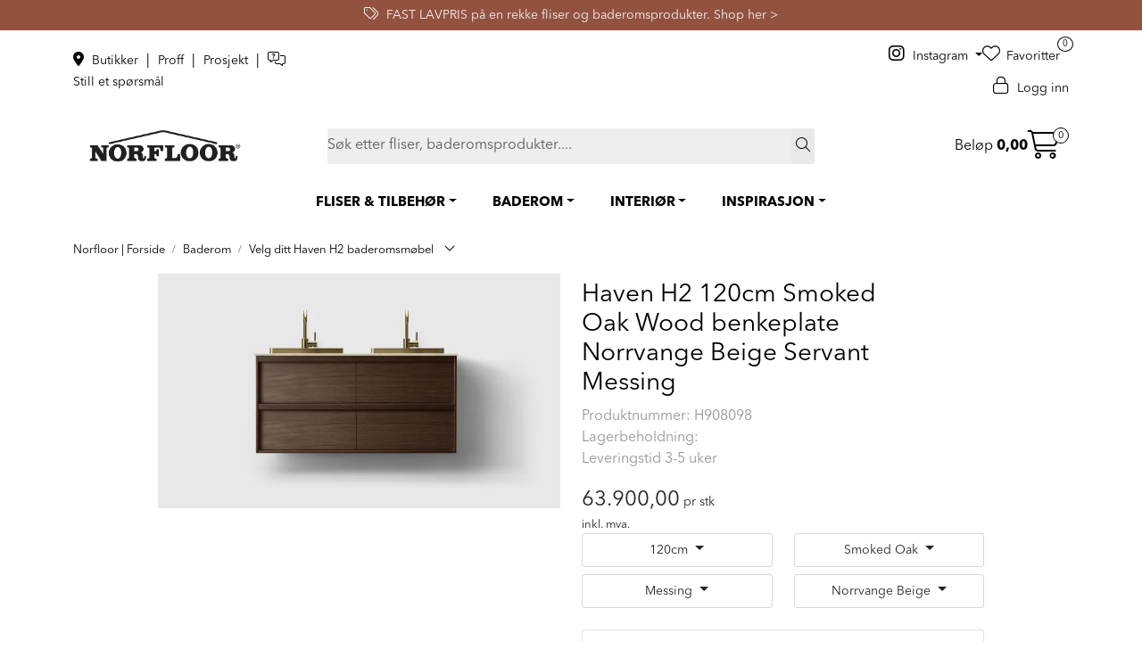

--- FILE ---
content_type: text/html; charset=UTF-8
request_url: https://www.norfloor.no/velg-ditt-haven-h2-baderomsmobel-og-servantlosning?variant=13247
body_size: 31700
content:
<!DOCTYPE html>
<html lang="nb" data-bs-theme="light">
<head>
             
<!-- START /modules/meta -->
<title>Velg ditt Haven H2 baderomsmøbel Norfloor - Mer enn bare fliser</title>
<meta name="generator" content="Gurusoft Ecommerce">
<meta name="viewport" content="width=device-width, initial-scale=1.0">
<meta http-equiv="content-type" content="text/html; charset=UTF-8">
<meta http-equiv="X-UA-Compatible" content="IE=edge">

<meta name="description" content="• Svenskprodusert baderomsmøbel
• Finerte flater og heltre gripelist
• Stort utvalg av servanter, farger og design">

<meta name="robots" content="index,follow">

<link rel="canonical" href="https://www.norfloor.no/velg-ditt-haven-h2-baderomsmobel-og-servantlosning">

<meta name="google" content="notranslate">

<meta property="og:site_name" content="Norfloor - Mer enn bare fliser">
<meta property="og:url" content="https://www.norfloor.no/velg-ditt-haven-h2-baderomsmobel-og-servantlosning">
<meta property="og:title" content="Velg ditt Haven H2 baderomsmøbel Norfloor - Mer enn bare fliser">
<meta property="og:type" content="product">
<meta property="og:description" content="• Svenskprodusert baderomsmøbel
• Finerte flater og heltre gripelist
• Stort utvalg av servanter, farger og design">
<meta property="og:image" content="https://res.cloudinary.com/norfloor-as/image/upload/f_auto,q_auto/v1694164492/p_HAVENH2SKAPMSERVANT_default_1">
<meta property="og:image:url" content="https://res.cloudinary.com/norfloor-as/image/upload/f_auto,q_auto/v1694164492/p_HAVENH2SKAPMSERVANT_default_1">
<meta property="og:image:secure_url" content="https://res.cloudinary.com/norfloor-as/image/upload/f_auto,q_auto/v1694164492/p_HAVENH2SKAPMSERVANT_default_1">

<!-- END /modules/meta -->

             
<!-- START /modules/includes-head -->

         
<!-- START /modules/components/favicon -->

<link rel="icon" type="image/png" href="https://res.cloudinary.com/norfloor-as/image/upload/w_64,h_64,c_limit,f_auto,q_auto/v1696346773/g_logo_favicon_1.png">
<link rel="apple-touch-icon" href="https://res.cloudinary.com/norfloor-as/image/upload/w_180,h_180,c_limit,f_auto,q_auto/v1696346773/g_logo_favicon_1.png">

<!-- END /modules/components/favicon -->



             
<!-- START /modules/components/includes-head-cookie-information -->

    <script id="CookieConsent" type="text/javascript" src="https://policy.app.cookieinformation.com/uc.js" data-culture="NB" data-gcm-version="2.0"></script>
    <script>window.addEventListener('CookieInformationConsentGiven',function(event){if(CookieInformation.getConsentGivenFor('cookie_cat_marketing')){window.dataLayer=window.dataLayer||[];dataLayer.push({"ecomm_prodid":"HAVENH2SKAPMSERVANT","ecomm_pagetype":"product"});dataLayer.push({"ecommerce":null});dataLayer.push({"event":"view_item","ecommerce":{"items":[{"item_name":"Velg ditt Haven H2 baderomsmøbel","item_id":"HAVENH2SKAPMSERVANT","value":16800.0,"currency":"NOK"}]}});dataLayer.push({"customerType":"anonymous"});(function(w,d,s,l,i){w[l]=w[l]||[];w[l].push({'gtm.start':new Date().getTime(),event:'gtm.js'});var f=d.getElementsByTagName(s)[0],j=d.createElement(s),dl=l!='dataLayer'?'&l='+l:'';j.async=true;j.src='//www.googletagmanager.com/gtm.js?id='+i+dl;f.parentNode.insertBefore(j,f);})(window,document,'script','dataLayer','GTM-KH52QF3');(function(f,b,e,v,n,t,s){if(f.fbq)return;n=f.fbq=function(){n.callMethod?n.callMethod.apply(n,arguments):n.queue.push(arguments)};if(!f._fbq)f._fbq=n;n.push=n;n.loaded=!0;n.version='2.0';n.queue=[];t=b.createElement(e);t.async=!0;t.src=v;s=b.getElementsByTagName(e)[0];s.parentNode.insertBefore(t,s)})(window,document,'script','//connect.facebook.net/en_US/fbevents.js');fbq('init','901727367460803');fbq('track','PageView');fbq('consent','revoke');fbq('track','ViewContent',{content_type:'product',content_ids:['HAVENH2SKAPMSERVANT'],content_name:'Velg ditt Haven H2 baderomsmøbel'});}},false);</script>

<!-- END /modules/components/includes-head-cookie-information -->

<link href="/themes/stylesheet/fontawesome/css/A.fontawesome.min.css,qv=202601281339.pagespeed.cf.D8UCoWnw13.css" rel="stylesheet preload" as="style">
<link href="/themes/stylesheet/fontawesome/css/A.solid.min.css,qv=202601281339.pagespeed.cf.Cs5V7vkY69.css" rel="stylesheet preload" as="style">
<link href="/themes/stylesheet/fontawesome/css/A.light.min.css,qv=202601281339.pagespeed.cf.fTn3z4osB6.css" rel="stylesheet preload" as="style">
<link href="/themes/stylesheet/fontawesome/css/A.brands.min.css,qv=202601281339.pagespeed.cf.DwH4JASgjD.css" rel="stylesheet preload" as="style">
<link href="/themes/stylesheet/fontawesome/css/A.v5-font-face.min.css,qv=202601281339.pagespeed.cf.s8d3FpsWGt.css" rel="stylesheet preload" as="style">
<link href="/themes/stylesheet/A.owlCarousel,,_owl.carousel.min.css,,qv==202601281339+stylesheet.css,Mcc.zn0rWVZuVG.css.pagespeed.cf.lKi8MUxBKp.css" rel="stylesheet"/>



                    <style>@media (min-width:1200px){.perks-bar:not(.perks-bar-no-space) .container {padding:0}}.container .perks-bar .container{width:100%}.perks{-webkit-box-align:center;-ms-flex-align:center;align-items:center}.perk{display:-webkit-box;display:-ms-flexbox;display:flex;-webkit-box-align:center;-ms-flex-align:center;align-items:center;text-decoration:none!important;-webkit-box-pack:center;-ms-flex-pack:center;justify-content:center;min-height:65px}.perk__content{display:-ms-grid;display:grid;text-align:left}.perk__subtitle{font-size:85%}.perk:hover,.perk:active{text-decoration:none}.perk__icon{margin-right:15px;max-width:60px;text-align:center}@media (max-width:992px){.perks{display:-ms-grid;display:grid;grid-row-gap:20px}.perks>div:only-child{padding:0}.perks-bar{margin:0 -15px;background:transparent!important}.perks-bar>.container .perks>div{padding:0}.perk__icon{width:15%}.perk__content{width:25%}.perk__content.middle{text-align:center}}@media (max-width:600px){.perk__content{width:30%}}</style>                    <style>div.Q-011__container{display:-webkit-box;display:-ms-flexbox;display:flex;-webkit-box-pack:justify;-ms-flex-pack:justify;justify-content:space-between;-webkit-box-orient:horizontal;-webkit-box-direction:normal;-ms-flex-direction:row;flex-direction:row;-webkit-box-align:stretch;-ms-flex-align:stretch;align-items:stretch}a.Q-011__link-container:hover,a.Q-011__link-container:focus,a.Q-011__link-container:active,a.Q-011__link-container:focus:active{text-decoration:none}div.Q-011__under-image a.Q-011__link-container{-webkit-box-orient:vertical;-webkit-box-direction:normal;-ms-flex-direction:column;flex-direction:column}div.Q-011__under-image div.Q-011__text-container{position:relative}@media (min-width:1200px){div.Q-011__space .Q-011__content:first-child:not(:last-child) {margin-right:25px}div.Q-011__space .Q-011__content:last-child:not(:first-child):not(:nth-child(2)) {margin-left:25px}div.Q-011__space .Q-011__content:nth-child(3):not(:last-child) {margin-left:25px}}div.Q-011__content{display:-webkit-inline-box;display:-ms-inline-flexbox;display:inline-flex;-webkit-box-pack:center;-ms-flex-pack:center;justify-content:center;-webkit-box-orient:vertical;-webkit-box-direction:normal;-ms-flex-direction:column;flex-direction:column;width:100%;position:relative;-webkit-box-align:start;-ms-flex-align:start;align-items:flex-start}div.Q-011__content:not(.no-padding-bottom) {padding-bottom:24px}div.Q-011__content:not(.no-padding-bottom) .Q-011__img {width:100%}a.Q-011__link-container{display:-webkit-box;display:-ms-flexbox;display:flex;-webkit-box-pack:center;-ms-flex-pack:center;justify-content:center;-webkit-box-align:end;-ms-flex-align:end;align-items:flex-end;-webkit-box-orient:horizontal;-webkit-box-direction:normal;-ms-flex-direction:row;flex-direction:row;height:100%;width:100%}a.Q-011__link-container:hover{opacity:.9;-o-transition:opacity .2s ease-in-out;transition:opacity .2s ease-in-out;-moz-transition:opacity .2s ease-in-out;-webkit-transition:opacity .2s ease-in-out}div.Q-011__text-container{position:absolute;width:100%;padding:15px;min-height:70px;display:-webkit-inline-box;display:-ms-inline-flexbox;display:inline-flex;-webkit-box-orient:vertical;-webkit-box-direction:normal;-ms-flex-direction:column;flex-direction:column;-webkit-box-pack:center;-ms-flex-pack:center;justify-content:center;-webkit-box-align:center;-ms-flex-align:center;align-items:center;-webkit-box-flex:1;-ms-flex:1;flex:1}.Q-011__content.no-padding-bottom div.Q-011__text-container{display:none}p.Q-011__title{font-size:25px;margin:0;text-align:center}p.Q-011__desc{font-size:15px;margin:0;text-align:center}@media (max-width:1199px){div.Q-011__container{-webkit-box-orient:vertical;-webkit-box-direction:normal;-ms-flex-direction:column;flex-direction:column}div.Q-011__content{margin:14px 0}div.Q-011__content:first-child{margin-top:0}div.Q-011__content:last-child{margin-bottom:0}a.Q-011__link-container{-webkit-box-orient:vertical;-webkit-box-direction:normal;-ms-flex-direction:column;flex-direction:column}div.Q-011__text-container{position:relative}}</style>                    <style>.Q-025{display:-webkit-box;display:-ms-flexbox;display:flex}.Q-025:hover,.Q-025:focus{text-decoration:none}.customer-statement{width:100%}.customer-statement-card-title{font-style:italic;color:#5c5957}.customer-statement-card-info{font-size:30px;font-style:italic}.customer-statement .right .customer-statement-card-info{margin:40px}.customer-statement-card .customer-statement-card-image{margin:50px auto;width:250px;height:250px}.customer-statement-card-name{margin:20px;text-align:right}@media (min-width:1200px){.customer-statement .middle{display:-webkit-box;display:-ms-flexbox;display:flex;-webkit-box-pack:center;-ms-flex-pack:center;justify-content:center;-webkit-box-align:center;-ms-flex-align:center;align-items:center;-webkit-box-orient:vertical;-webkit-box-direction:normal;-ms-flex-direction:column;flex-direction:column}.customer-statement .middle .customer-statement-card-info{text-align:center}.customer-statement .middle .customer-statement-card-name{text-align:right;margin-right:50px}.container .customer-statement .left .customer-statement-card-name{margin-right:50px}.customer-statement .left .customer-statement-card-name{margin-right:50px;bottom:0;right:0;text-align:right}.customer-statement .left .customer-statement-card-info{margin-left:350px}.customer-statement .right .customer-statement-card-info{margin-right:300px}.customer-statement .right .customer-statement-card-name{margin-right:400px}.container .customer-statement .right .customer-statement-card-name{margin-right:350px}.customer-statement .left .customer-statement-card-image{float:left}.customer-statement .middle .customer-statement-card-image{margin:50px auto}.customer-statement-card-image img{width:250px;height:250px}.customer-statement-card-details{margin:0;height:250px;position:relative;display:inline}.customer-statement .middle .customer-statement-card-details{height:auto}.customer-statement .middle .customer-statement-card-image{margin:50px auto!important}.customer-statement .right .customer-statement-card-image{float:right;display:inline;margin-right:50px!important}.customer-statement-card .customer-statement-card-image{margin:0 0 50px 50px;width:250px;height:250px}}</style>                    <link rel="stylesheet" href="/themes/stylesheet/fancybox/jquery.fancybox.min.css.pagespeed.ce.otQlhCkvZM.css"/>    

    <style>#productInfo .dropdown .dropdown-menu{max-height:250px}</style>


<!-- END /includes/stylesheet/product.vm -->
             <script>(function(d,id){if(!window.flowbox){var f=function(){f.q.push(arguments);};f.q=[];window.flowbox=f;}if(d.getElementById(id)){return;}var s=d.createElement('script'),fjs=d.scripts[d.scripts.length-1];s.id=id;s.async=true;s.src='https://connect.getflowbox.com/flowbox.js';fjs.parentNode.insertBefore(s,fjs);})(document,'flowbox-js-embed');</script>

<!-- Delta Projects pageView scripts are plug and play / No changes are required before implementation -->
<script type="text/javascript">var _d7=_d7||[];_d7.push({action:"pageView",pageId:"YOUR_PAGE_ID"});(function(){var d=document.createElement("script"),s=document.getElementsByTagName("script")[0];_d7.id="16756";_d7.p=("https:"==document.location.protocol?"https://":"http://");d.src=_d7.p+"tb.de17a.com/d7.js";d.type="text/javascript";d.async=1;s.parentNode.insertBefore(d,s);})();</script>

    </head>
<body><noscript><meta HTTP-EQUIV="refresh" content="0;url='https://www.norfloor.no/velg-ditt-haven-h2-baderomsmobel-og-servantlosning?variant=13247&amp;PageSpeed=noscript'" /><style><!--table,div,span,font,p{display:none} --></style><div style="display:block">Please click <a href="https://www.norfloor.no/velg-ditt-haven-h2-baderomsmobel-og-servantlosning?variant=13247&amp;PageSpeed=noscript">here</a> if you are not redirected within a few seconds.</div></noscript>
             
<!-- START /modules/components/skip-to-main-content -->

<a id="skip-main" class="btn btn-primary visually-hidden-focusable" href="#columns">Skip to main content</a>

<!-- END /modules/components/skip-to-main-content -->

                 <noscript><iframe src="https://www.googletagmanager.com/ns.html?id=GTM-KH52QF3" height="0" width="0" style="display:none;visibility:hidden"></iframe></noscript>

    <main id="page">

        <!--[if lt IE 7]>
        <p class="chromeframe">You are using an <strong>outdated</strong> browser. Please <a href="http://browsehappy.com/">upgrade your browser</a> or <a href="http://www.google.com/chromeframe/?redirect=true">activate Google Chrome Frame</a> to improve your experience.</p>
        <![endif]-->

        
                 
<!-- START /modules/components/scroll-to-top -->

<div class="scrollToTop">
    <div id="back-text">
        <span>Til toppen</span>
    </div>

    <i class="fa-light fa-angle-up" aria-hidden="true"></i>
</div>

<!-- END /modules/components/scroll-to-top -->
                 
<!-- START /modules/components/top-menu-admin -->

<div data-ajax_target="top-admin-menu" data-entity-type="product" data-entity-id="11771" data-edit=""></div>

<!-- END /modules/components/top-menu-admin -->
                 
<!-- START /modules/components/announcement-bar -->
        <div id="announcement-bar" style="--announcements-background-color:rgb(146, 82, 63);--announcements-text-color:rgb(247, 246, 246);">
                                <a class="announcement" href="/salg-norfloor" target="_self">
            
                            <i class="fa-light fa-megaphone"></i>
                        <span>SALG!     Shop her ></span>

                        </a>
                                            <a class="announcement" href="/fast-lavpris-hos-norfloor" target="_self">
            
                            <i class="fa-light fa-tags"></i>
                        <span>FAST LAVPRIS på en rekke fliser og baderomsprodukter.    Shop her ></span>

                        </a>
                                            <div class="announcement">
            
                            <i class="fa-light fa-truck-arrow-right"></i>
                        <span>Vi sender til hele Norge</span>

                        </div>
                                            <a class="announcement" href="/avtal-mote" target="_blank">
            
                            <i class="fa-light fa-messages-question"></i>
                        <span>Avtal et møte med oss.        Book her ></span>

                        </a>
                        </div>
    <!-- END /modules/components/announcement-bar -->
                 
<!-- START /modules/components/top-menu -->

<div class="d-none d-lg-block top-menu-row">
    <div class="container">
        <div class="row align-items-center">
            <div class="col-4 col-xl-3">
                <div class="top-menu-row__link-menu">
                             
<!-- START /modules/components/top-links -->

    <a href="/butikkoversikt" target="_self">
                    <i class="fas fa-map-marker-alt" aria-hidden="true"></i>
                Butikker
    </a>

    	    <span class="separator">|</span>
        <a href="/norfloor-proff" target="_self">
                Proff
    </a>

    	    <span class="separator">|</span>
        <a href="/norfloor-prosjekt" target="_self">
                Prosjekt
    </a>

    	    <span class="separator">|</span>
        <a href="https://tawk.to/chat/641192f84247f20fefe60216/1griac7cu" target="_blank">
                    <i class="fa-light fa-messages-question" aria-hidden="true"></i>
                Still et spørsmål
    </a>

    
<!-- END /modules/components/top-links -->
                </div>
            </div>

                        <div class="col-4 col-xl-6 d-flex align-items-center justify-content-center gap-2">
                            </div>
            
            <div class="col-4 col-xl-3">
                <div class="top-menu-row__icon-menu">
                                        <div class="social-media-desktop">
                                 
<!-- START /modules/components/nrf-social-media-desktop -->

    <a class="dropdown-toggle" data-bs-toggle="dropdown">
        <i class="fab fa-instagram" aria-hidden="true"></i> Instagram
    </a>

    <ul class="dropdown-menu" role="menu" style="z-index: 9999999; min-width: 8rem;">
                    <li role="menuitem">
                <a class="account" href="https://www.instagram.com/norfloor_fliser/">
                    <i class="fab fa-instagram" aria-hidden="true"></i> Instagram
                </a>
            </li>
                    <li role="menuitem">
                <a class="account" href="https://www.facebook.com/Norfloor">
                    <i class="fab fa-facebook-f" aria-hidden="true"></i> Facebook
                </a>
            </li>
                    <li role="menuitem">
                <a class="account" href="https://no.pinterest.com/norfloor_fliser/">
                    <i class="fa-brands fa-pinterest-p" aria-hidden="true"></i> Pinterest
                </a>
            </li>
                    <li role="menuitem">
                <a class="account" href="https://www.youtube.com/c/NorfloorNo">
                    <i class="fa-brands fa-youtube" aria-hidden="true"></i> YouTube
                </a>
            </li>
                    <li role="menuitem">
                <a class="account" href="https://www.linkedin.com/company/norfloor-as">
                    <i class="fa-brands fa-linkedin-in" aria-hidden="true"></i> LinkedIn
                </a>
            </li>
            </ul>

                    </div>
                    
                             
<!-- START /modules/components/locale-button-desktop -->


<!-- END /modules/components/locale-button-desktop -->
                             
<!-- START /modules/components/info-button-desktop -->


<!-- END /modules/components/info-button-desktop -->
                             
<!-- START /modules/components/favorite-button-desktop -->

    <div class="favorite-button-desktop">
        <span class="favorite-quantity" data-ajax_target="favorites-size">
                    </span>

        <a href="favorites" class="favorite-userbutton">
            <i class="fa-light fa-heart" aria-hidden="true"></i>
            <span class="d-none d-xl-inline-block">Favoritter</span>
        </a>
    </div>

<!-- END /modules/components/favorite-button-desktop -->
                             
<!-- START /modules/components/user-button-desktop -->

<div class="user-button-desktop">
			<a href="login">
			<i class="fa-light fa-lock" aria-hidden="true"></i>
			<span class="d-none d-xl-inline-block">Logg inn</span>
		</a>
	</div>

<!-- END /modules/components/user-button-desktop -->
                </div>
            </div>
        </div>
    </div>
</div>

<div class="modal fade" id="stockWarehouseModal" tabindex="-1" aria-labelledby="stockWarehouseModalLabel" aria-hidden="true">
    <div class="modal-dialog modal-lg modal-dialog-centered">
        <div class="modal-content">
            <div class="modal-header">
                <h5 class="modal-title fs-5" id="stockWarehouseModalLabel">Velg lagerlokasjon</h5>
                <button type="button" class="btn-close" data-bs-dismiss="modal" aria-label="Close"></button>
            </div>
            <div class="modal-body stock-warehouses">
                            </div>
        </div>
    </div>
</div>

<div class="modal fade" id="stockWarehouseStockModal" tabindex="-1" aria-labelledby="stockWarehouseStockModalLabel" aria-hidden="true">
    <div class="modal-dialog modal-lg modal-dialog-centered">
        <div class="modal-content">
            <div class="modal-header">
                <h5 class="modal-title fs-5" id="stockWarehouseStockModalLabel">Tilgjengelig på disse lagerlokasjonene</h5>
                <button type="button" class="btn-close" data-bs-dismiss="modal" aria-label="Close"></button>
            </div>
            <div class="modal-body stock-warehouses">
                            </div>
        </div>
    </div>
</div>

<!-- END /modules/components/user-button-desktop -->

                 
<!-- START /modules/header -->

<header id="header" class="sticky-top">
    <div id="sticky-desktop" class="d-none d-lg-block">
                 
<!-- START /modules/components/header-desktop -->

<div id="topbar">
    <div class="desktop d-none d-lg-block">
        <div class="container">
            <div class="row align-items-center">
                <div class="col-lg-3 col-xl-3">                              
<!-- START /modules/components/header-desktop-logo -->

<div id="logo-theme">
    <a class="d-flex" href="/"><img src="https://res.cloudinary.com/norfloor-as/image/upload/f_auto,q_auto/v1683194154/g_logo_desktop_1" class="img-fluid" alt="Norfloor - Mer enn bare fliser" height="55" itemprop="logo"></a>
</div>

<!-- END /modules/components/header-desktop-logo -->
                </div>

                <div class="col-lg-7 col-xl-6">                              
<!-- START /modules/components/header-desktop-search -->

<div class="search-bar" itemscope itemtype="http://schema.org/WebSite">
    <meta itemprop="url" content="https://www.norfloor.no">
    <form action="search" method="get" accept-charset="UTF-8" itemprop="potentialAction" itemscope itemtype="http://schema.org/SearchAction">
        <meta itemprop="target" content="https://www.norfloor.no/search?action=search&q={q}">
        <input type="hidden" name="action" value="search">

        <div class="input-group">
            <input type="text" name="q" placeholder="Søk etter fliser, baderomsprodukter...." class="suggest form-control" aria-label="Søk" required itemprop="query-input" autocomplete="off" data-action="incremental-search" data-content-target="incremental-search-desktop">
            <button class="btn button-search" type="submit" aria-label="Søk">
                <i class="fa-light fa-magnifying-glass" aria-hidden="true"></i>
                <i class="fa-light fa-spinner-third fa-spin" hidden aria-hidden="true"></i>
            </button>
        </div>
    </form>
    <div class="incremental-search-content desktop" data-content="incremental-search-desktop"></div>
</div>

<!-- END /modules/components/header-desktop-search -->
                </div>

                <div class="col-lg-2 col-xl-3">
                    <div class="basket-button-desktop">                                  
<!-- START /modules/components/basket-button-desktop -->

<div class="large-cart">
    <div class="large-cart__price">
        Beløp
        <span class="large-cart__price-amount" data-ajax_target="basket-amount"></span>
    </div>
    <div class="large-cart__icon">
        <div class="large-cart__amount" data-ajax_target="basket-size"></div>
        <a href="basket" title="Gå til handlevogn">
            <i class="fa-light fa-cart-shopping" aria-hidden="true"></i>
        </a>
    </div>
</div>

<!-- END /modules/components/basket-button-desktop -->
                    </div>
                </div>
            </div>
        </div>
    </div>
</div>

<nav id="desktop_menu" class="navbar navbar-expand-lg">
             
<!-- START /modules/components/category-menu-desktop -->

<div class="container justify-content-center">
    <ul class="navbar-nav collapse navbar-collapse flex-wrap justify-content-center align-items-center">
                    <li class="nav-item  dropdown dropdown-xl-trigger deeper " data-category_id="271">
                <a class="dropdown-toggle nav-link" href="fliser-tilbehor">FLISER & TILBEHØR</a>

                                    <div class="dropdown-menu dropdown-xl-content">
                        <div class="container category-sub-menu">
                                                        
                                <div class="category-sub-menu-content">
                                    <a href="fliser" title="Fliser">Fliser</a>

                                                                            <ul class="category-sub-sub-menu-content">
                                                                                                                                        <li>
                                                    <a href="baderomsfliser">Baderomsfliser</a>
                                                </li>
                                                                                            <li>
                                                    <a href="gulvflis">Gulvfliser</a>
                                                </li>
                                                                                            <li>
                                                    <a href="garasjefliser">Garasjefliser</a>
                                                </li>
                                                                                            <li>
                                                    <a href="kjokkenfliser">Kjøkkenfliser</a>
                                                </li>
                                                                                            <li>
                                                    <a href="storformat-fliser">Storformat fliser</a>
                                                </li>
                                                                                    </ul>
                                                                    </div>
                            
                                <div class="category-sub-menu-content">
                                    <a href="utefliser-flisheller" title="Utefliser & Flisheller">Utefliser & Flisheller</a>

                                                                            <ul class="category-sub-sub-menu-content">
                                                                                                                                        <li>
                                                    <a href="flisheller">Flisheller</a>
                                                </li>
                                                                                            <li>
                                                    <a href="stotteben-til-flisheller">Tilbehør til flisheller</a>
                                                </li>
                                                                                    </ul>
                                                                    </div>
                            
                                <div class="category-sub-menu-content">
                                    <a href="rengjoring-og-vedlikehold" title="Rengjøring & Vedlikehold">Rengjøring & Vedlikehold</a>

                                                                            <ul class="category-sub-sub-menu-content">
                                                                                                                                        <li>
                                                    <a href="impregnering">Impregnering</a>
                                                </li>
                                                                                            <li>
                                                    <a href="renhold-og-impregnering">Renhold</a>
                                                </li>
                                                                                            <li>
                                                    <a href="fugefornyer">Fugefornyer</a>
                                                </li>
                                                                                    </ul>
                                                                    </div>
                            
                                <div class="category-sub-menu-content">
                                    <a href="tilbehor-flis" title="Tilbehør">Tilbehør</a>

                                                                            <ul class="category-sub-sub-menu-content">
                                                                                                                                        <li>
                                                    <a href="flislim">Flislim</a>
                                                </li>
                                                                                            <li>
                                                    <a href="fugemasse">Fugemasser</a>
                                                </li>
                                                                                            <li>
                                                    <a href="myk-fug">Mykfug</a>
                                                </li>
                                                                                    </ul>
                                                                    </div>
                            
                                <div class="category-sub-menu-content">
                                    <a href="verktoy-fliser" title="Verktøy">Verktøy</a>

                                                                    </div>
                                                    </div>
                    </div>
                            </li>
                    <li class="nav-item  dropdown dropdown-xl-trigger deeper " data-category_id="7">
                <a class="dropdown-toggle nav-link" href="baderom">BADEROM</a>

                                    <div class="dropdown-menu dropdown-xl-content">
                        <div class="container category-sub-menu">
                                                        
                                <div class="category-sub-menu-content">
                                    <a href="baderomsinnredning" title="Baderomsinnredning">Baderomsinnredning</a>

                                                                            <ul class="category-sub-sub-menu-content">
                                                                                                                                        <li>
                                                    <a href="servanter">Servanter</a>
                                                </li>
                                                                                            <li>
                                                    <a href="servantskap">Servantskap</a>
                                                </li>
                                                                                            <li>
                                                    <a href="speil-og-speilskap">Speil og Speilskap</a>
                                                </li>
                                                                                            <li>
                                                    <a href="hoyskap-og-veggskap">Høyskap og veggskap</a>
                                                </li>
                                                                                            <li>
                                                    <a href="haven-baderomsinnredning">Haven baderomsinnredning</a>
                                                </li>
                                                                                            <li>
                                                    <a href="mobelpakker">Møbelpakker</a>
                                                </li>
                                                                                    </ul>
                                                                    </div>
                            
                                <div class="category-sub-menu-content">
                                    <a href="dusj-1" title="Dusjer & Dusjløsninger">Dusjer & Dusjløsninger</a>

                                                                            <ul class="category-sub-sub-menu-content">
                                                                                                                                        <li>
                                                    <a href="takdusj">Takdusj</a>
                                                </li>
                                                                                            <li>
                                                    <a href="dusjsett">Dusjsett</a>
                                                </li>
                                                                                            <li>
                                                    <a href="dusjtilbehor">Dusjtilbehør</a>
                                                </li>
                                                                                            <li>
                                                    <a href="dusjvegger">Dusjvegger</a>
                                                </li>
                                                                                            <li>
                                                    <a href="innbyggningslosninger">Innbygging - dusj</a>
                                                </li>
                                                                                    </ul>
                                                                    </div>
                            
                                <div class="category-sub-menu-content">
                                    <a href="blandebatteri" title="Blandebatteri">Blandebatteri</a>

                                                                            <ul class="category-sub-sub-menu-content">
                                                                                                                                        <li>
                                                    <a href="servantbatteri">Servantbatteri</a>
                                                </li>
                                                                                            <li>
                                                    <a href="dusjbatteri">Dusjbatteri</a>
                                                </li>
                                                                                            <li>
                                                    <a href="dusj-og-badekarbatteri">Dusj- og badekarbatteri</a>
                                                </li>
                                                                                            <li>
                                                    <a href="bunnventiler">Bunnventil</a>
                                                </li>
                                                                                            <li>
                                                    <a href="innbygging">Innbygging - servantkran</a>
                                                </li>
                                                                                    </ul>
                                                                    </div>
                            
                                <div class="category-sub-menu-content">
                                    <a href="badekar" title="Badekar">Badekar</a>

                                                                            <ul class="category-sub-sub-menu-content">
                                                                                                                                        <li>
                                                    <a href="frittstaende-badekar">Frittstående badekar</a>
                                                </li>
                                                                                            <li>
                                                    <a href="tilbehor-badekar">Tilbehør badekar</a>
                                                </li>
                                                                                    </ul>
                                                                    </div>
                            
                                <div class="category-sub-menu-content">
                                    <a href="baderomstilbehor" title="Baderomstilbehør">Baderomstilbehør</a>

                                                                            <ul class="category-sub-sub-menu-content">
                                                                                                                                        <li>
                                                    <a href="baderomssett">Baderomssett</a>
                                                </li>
                                                                                            <li>
                                                    <a href="kroker-og-handkleholder">Kroker og Håndkleholder</a>
                                                </li>
                                                                                            <li>
                                                    <a href="sapedispensere">Såpedispenser</a>
                                                </li>
                                                                                            <li>
                                                    <a href="tannglass">Tannglass</a>
                                                </li>
                                                                                            <li>
                                                    <a href="sapehyller">Såpeholder og såpekopp</a>
                                                </li>
                                                                                            <li>
                                                    <a href="sminkespeil">Sminkespeil</a>
                                                </li>
                                                                                            <li>
                                                    <a href="handklaer">Håndkle</a>
                                                </li>
                                                                                            <li>
                                                    <a href="handkletorker">Håndkletørker</a>
                                                </li>
                                                                                            <li>
                                                    <a href="toalettborster">Toalettbørster</a>
                                                </li>
                                                                                            <li>
                                                    <a href="toalettrullholder">Toalettrullholder</a>
                                                </li>
                                                                                            <li>
                                                    <a href="oppbevaring">Oppbevaring til bad</a>
                                                </li>
                                                                                            <li>
                                                    <a href="soppelbotte">Søppelbøtte og pedalbøtte</a>
                                                </li>
                                                                                    </ul>
                                                                    </div>
                            
                                <div class="category-sub-menu-content">
                                    <a href="toaletter" title="Toalett">Toalett</a>

                                                                            <ul class="category-sub-sub-menu-content">
                                                                                                                                        <li>
                                                    <a href="vegghengt-toalett">Vegghengt toalett</a>
                                                </li>
                                                                                            <li>
                                                    <a href="toalettseter">Toalettseter</a>
                                                </li>
                                                                                            <li>
                                                    <a href="trykkplater-og-sisterner">Trykkplater og sisterner</a>
                                                </li>
                                                                                    </ul>
                                                                    </div>
                            
                                <div class="category-sub-menu-content">
                                    <a href="sluk--slukrister" title="Sluk & Slukrister">Sluk & Slukrister</a>

                                                                            <ul class="category-sub-sub-menu-content">
                                                                                                                                        <li>
                                                    <a href="sluk">Sluk og designsluk</a>
                                                </li>
                                                                                            <li>
                                                    <a href="slukrister">Sluk & Slukrist</a>
                                                </li>
                                                                                    </ul>
                                                                    </div>
                                                    </div>
                    </div>
                            </li>
                    <li class="nav-item  dropdown dropdown-xl-trigger deeper " data-category_id="13">
                <a class="dropdown-toggle nav-link" href="interior">INTERIØR</a>

                                    <div class="dropdown-menu dropdown-xl-content">
                        <div class="container category-sub-menu">
                                                        
                                <div class="category-sub-menu-content">
                                    <a href="baderomsinterior" title="Baderomsinteriør">Baderomsinteriør</a>

                                                                            <ul class="category-sub-sub-menu-content">
                                                                                                                                        <li>
                                                    <a href="sapedispensere">Såpedispenser</a>
                                                </li>
                                                                                            <li>
                                                    <a href="toalettborster">Toalettbørster</a>
                                                </li>
                                                                                            <li>
                                                    <a href="handsape">Håndsåpe</a>
                                                </li>
                                                                                    </ul>
                                                                    </div>
                            
                                <div class="category-sub-menu-content">
                                    <a href="dekor" title="Dekor">Dekor</a>

                                                                            <ul class="category-sub-sub-menu-content">
                                                                                                                                        <li>
                                                    <a href="duftlys">Duftlys</a>
                                                </li>
                                                                                            <li>
                                                    <a href="fakler">Fakkel & Fakkelholder</a>
                                                </li>
                                                                                            <li>
                                                    <a href="duftpinner">Duftpinner</a>
                                                </li>
                                                                                    </ul>
                                                                    </div>
                            
                                <div class="category-sub-menu-content">
                                    <a href="kjokken" title="Kjøkken">Kjøkken</a>

                                                                            <ul class="category-sub-sub-menu-content">
                                                                                                                                        <li>
                                                    <a href="kjokkenkran">Kjøkkenkraner</a>
                                                </li>
                                                                                            <li>
                                                    <a href="kjokkenvask">Kjøkkenvasker</a>
                                                </li>
                                                                                            <li>
                                                    <a href="kjokkenfliser">Kjøkkenfliser</a>
                                                </li>
                                                                                    </ul>
                                                                    </div>
                            
                                <div class="category-sub-menu-content">
                                    <a href="tekstil" title="Tekstil">Tekstil</a>

                                                                            <ul class="category-sub-sub-menu-content">
                                                                                                                                        <li>
                                                    <a href="handklaer">Håndkle</a>
                                                </li>
                                                                                            <li>
                                                    <a href="badematte">Badematte</a>
                                                </li>
                                                                                            <li>
                                                    <a href="skittentoyskurv">Skittentøyskurv</a>
                                                </li>
                                                                                            <li>
                                                    <a href="dusjforheng">Dusjforheng</a>
                                                </li>
                                                                                    </ul>
                                                                    </div>
                            
                                <div class="category-sub-menu-content">
                                    <a href="spileplater" title="Spileplater">Spileplater</a>

                                                                    </div>
                                                    </div>
                    </div>
                            </li>
                    <li class="nav-item  dropdown dropdown-xl-trigger deeper " data-category_id="94">
                <a class="dropdown-toggle nav-link" href="inspirasjon">INSPIRASJON</a>

                                    <div class="dropdown-menu dropdown-xl-content">
                        <div class="container category-sub-menu">
                                                        
                                <div class="category-sub-menu-content">
                                    <a href="tips--triks" title="Tips & Triks">Tips & Triks</a>

                                                                            <ul class="category-sub-sub-menu-content">
                                                                                                                                        <li>
                                                    <a href="uteplassen-guide-til-terrasse-fliser">Uteplassen - guide til uterom med fliser</a>
                                                </li>
                                                                                            <li>
                                                    <a href="innebygde-losninger-vil-forvandle-badet">Innebygde løsninger vil forvandle badet</a>
                                                </li>
                                                                                            <li>
                                                    <a href="rillemagi-sa-enkelt-far-du-et-lekkert-bad">Rillemagi: Så enkelt får du et lekkert bad</a>
                                                </li>
                                                                                            <li>
                                                    <a href="hvordan-rengjore-fuger">Hvordan rengjøre fuger - Tipsene du trenger!</a>
                                                </li>
                                                                                            <li>
                                                    <a href="hvordan-legge-flisheller-pa-en-terrasse">Hvordan legge flisheller på en terrasse</a>
                                                </li>
                                                                                            <li>
                                                    <a href="7-enkle-trinn-for-a-velge-din-perfekte-dusjvegg">7 enkle trinn for å velge din perfekte dusjvegg</a>
                                                </li>
                                                                                            <li>
                                                    <a href="slik-velger-du-baderomsmobel">Slik velger du baderomsinnredning</a>
                                                </li>
                                                                                            <li>
                                                    <a href="hvordan-velge-riktige-gulvfliser">Hvordan velge riktige gulvfliser?</a>
                                                </li>
                                                                                            <li>
                                                    <a href="hva-er-granittkeramikk-fliser-">Hva er granittkeramikk fliser?</a>
                                                </li>
                                                                                            <li>
                                                    <a href="hva-er-forskjellen-mellom-ulike-fliser">Hva er forskjellen mellom ulike fliser?</a>
                                                </li>
                                                                                            <li>
                                                    <a href="hvorfor-velge-skreddersydd-baderomsinnredning">Hvorfor velge skreddersydd baderomsinnredning</a>
                                                </li>
                                                                                            <li>
                                                    <a href="hvordan-velge-baderomsfliser">Hvordan velge baderomsfliser</a>
                                                </li>
                                                                                            <li>
                                                    <a href="hvordan-velge-fugemasse">Hvordan velge fugemasse?</a>
                                                </li>
                                                                                            <li>
                                                    <a href="marthe-mittkontrasthjem-oppussing-av-baderom">Smarte tips til små baderom fra @mittkontrasthjem</a>
                                                </li>
                                                                                    </ul>
                                                                    </div>
                            
                                <div class="category-sub-menu-content">
                                    <a href="hjemme-hos" title="Hjemme hos">Hjemme hos</a>

                                                                            <ul class="category-sub-sub-menu-content">
                                                                                                                                        <li>
                                                    <a href="ralekkert-bad-med-rock-salt-fliser">Fra retro til rålekkert – se før og etter bildene!</a>
                                                </li>
                                                                                            <li>
                                                    <a href="bad-med-smarte-losninger">Badet som kombinerer stil og smarte løsninger!</a>
                                                </li>
                                                                                            <li>
                                                    <a href="store-fliser-slik-forvandlet-de-sine-baderom">Store fliser: slik forvandlet de sine baderom</a>
                                                </li>
                                                                                            <li>
                                                    <a href="gjennomfort-bad-interiorkonsulentens-beste-tips-">Gjennomført bad: Interiørkonsulentens beste tips!</a>
                                                </li>
                                                                                            <li>
                                                    <a href="malin-janine-avslorer-sine-oppussingsdetaljer">Malin Janine avslører sine oppussingsdetaljer</a>
                                                </li>
                                                                                            <li>
                                                    <a href="hemmeligheten-bak-et-tidlost-baderom">Hemmeligheten bak et tidløst baderom</a>
                                                </li>
                                                                                            <li>
                                                    <a href="isabell-blander-stiler">Isabell viser hvordan man blander stiler.</a>
                                                </li>
                                                                                            <li>
                                                    <a href="eiendomsmegler-skapte-et-unikt-bad">Eiendomsmegler skapte et unikt bad</a>
                                                </li>
                                                                                            <li>
                                                    <a href="marthe-mittkontrasthjem-oppussing-av-baderom">Smarte tips til små baderom fra @mittkontrasthjem</a>
                                                </li>
                                                                                            <li>
                                                    <a href="gladkokken-sitt-drommekjokken">Gladkokken sitt drømmekjøkken</a>
                                                </li>
                                                                                            <li>
                                                    <a href="rock-salt-tar-instagram-med-storm">Rock Salt fliser tar Instagram med storm</a>
                                                </li>
                                                                                            <li>
                                                    <a href="casachicks-badet">Se hvordan Casachicks skapte sitt drømmebad</a>
                                                </li>
                                                                                            <li>
                                                    <a href="tid-for-hage">Tid for Hage</a>
                                                </li>
                                                                                            <li>
                                                    <a href="diy-slik-skapte-casachicks-sin-drommehage">Slik skapte @casachicks sin drømmehage</a>
                                                </li>
                                                                                            <li>
                                                    <a href="feminint-bad-som-skiller-seg-ut">Feminint bad som skiller seg ut</a>
                                                </li>
                                                                                            <li>
                                                    <a href="hvordan-fa-et-stort-bad-til-a-bli-lunt-">Hvordan få et stort bad til å bli lunt?</a>
                                                </li>
                                                                                            <li>
                                                    <a href="drommebad-med-dype-farger">Drømmebad med dype farger</a>
                                                </li>
                                                                                            <li>
                                                    <a href="lyst-marmorbad">Lyst & lekkert marmorbad</a>
                                                </li>
                                                                                            <li>
                                                    <a href="en-hyttedrom">En hyttedrøm</a>
                                                </li>
                                                                                            <li>
                                                    <a href="stonedesign-pa-alle-flislagte-overflater">Stonedesign på alle flislagte overflater</a>
                                                </li>
                                                                                            <li>
                                                    <a href="rosa-sky-med-lyse-pastellfarger">Rosa sky med lyse pastellfarger</a>
                                                </li>
                                                                                            <li>
                                                    <a href="hvordan-bruke-farger-pa-badet-">Hvordan bruke farger på badet?</a>
                                                </li>
                                                                                    </ul>
                                                                    </div>
                            
                                <div class="category-sub-menu-content">
                                    <a href="nyheter" title="Nyheter">Nyheter</a>

                                                                            <ul class="category-sub-sub-menu-content">
                                                                                                                                        <li>
                                                    <a href="alma-baderomsinnredning-baderomstrend">Baderomstrend med riller - Alma baderomsinnredning </a>
                                                </li>
                                                                                            <li>
                                                    <a href="baderom-fra-sommerhytta">Badene fra Sommerhytta</a>
                                                </li>
                                                                                            <li>
                                                    <a href="classica-marmor-fliser">Når marmor møter moderne design</a>
                                                </li>
                                                                                            <li>
                                                    <a href="bonytt-hyller-disse-flisene-fra-norfloor">Bonytt hyller disse flisene fra Norfloor</a>
                                                </li>
                                                                                            <li>
                                                    <a href="nyapning-norfloor-sandefjord-med-unike-losninger">Nyåpning: Norfloor Sandefjord med unike løsninger</a>
                                                </li>
                                                                                            <li>
                                                    <a href="norfloor-og-bricmate-skaper-drommebadet">Dette er fremtidens baderomsdesign</a>
                                                </li>
                                                                                            <li>
                                                    <a href="less-fliser">Minimalistisk, moderne og elegant - Less har alt!</a>
                                                </li>
                                                                                            <li>
                                                    <a href="barekraft-norfloor-og-florim-gar-klimapositivt">Bærekraft: Norfloor og Florim Går Klimapositivt</a>
                                                </li>
                                                                                            <li>
                                                    <a href="rillemagi-sa-enkelt-far-du-et-lekkert-bad">Rillemagi: Så enkelt får du et lekkert bad</a>
                                                </li>
                                                                                            <li>
                                                    <a href="unik-flisbutikk-i-bergen">Unik flisbutikk i Bergen</a>
                                                </li>
                                                                                            <li>
                                                    <a href="sensi-fliser">NYHET! Sensi fliser</a>
                                                </li>
                                                                                            <li>
                                                    <a href="tid-for-hage">Tid for Hage</a>
                                                </li>
                                                                                            <li>
                                                    <a href="boligkjop-i-blinde">Boligkjøp i blinde</a>
                                                </li>
                                                                                    </ul>
                                                                    </div>
                            
                                <div class="category-sub-menu-content">
                                    <a href="shop-stilen" title="Shop stilen">Shop stilen</a>

                                                                            <ul class="category-sub-sub-menu-content">
                                                                                                                                        <li>
                                                    <a href="instashop">INSTASHOP</a>
                                                </li>
                                                                                            <li>
                                                    <a href="rock-salt-tar-instagram-med-storm">Rock Salt fliser tar Instagram med storm</a>
                                                </li>
                                                                                            <li>
                                                    <a href="gladkokken-sitt-drommekjokken">Gladkokken sitt drømmekjøkken</a>
                                                </li>
                                                                                            <li>
                                                    <a href="casachicks-badet">Se hvordan Casachicks skapte sitt drømmebad</a>
                                                </li>
                                                                                    </ul>
                                                                    </div>
                            
                                <div class="category-sub-menu-content">
                                    <a href="finn-din-stil" title="FINN DIN STIL">FINN DIN STIL</a>

                                                                            <ul class="category-sub-sub-menu-content">
                                                                                                                                        <li>
                                                    <a href="rolig-smakfullt-baderomspakke">Rolig & Smakfullt - Baderomspakke</a>
                                                </li>
                                                                                            <li>
                                                    <a href="lyst-praktisk-baderomspakke">Lyst & Praktisk - Baderomspakke</a>
                                                </li>
                                                                                            <li>
                                                    <a href="naturlig-oase-baderomspakke">Naturlig Oase - Baderomspakke</a>
                                                </li>
                                                                                            <li>
                                                    <a href="mork-maskulin-baderomspakke">Mørk & Maskulin - Baderomspakke</a>
                                                </li>
                                                                                            <li>
                                                    <a href="chic-minimalisme-baderomspakke">Chic minimalisme - Baderomspakke</a>
                                                </li>
                                                                                            <li>
                                                    <a href="nordisk-trendy-baderomspakke">Nordisk & Trendy - Baderomspakke</a>
                                                </li>
                                                                                            <li>
                                                    <a href="tidlos-elegant-baderomspakke">Tidløs & Elegant - Baderomspakke</a>
                                                </li>
                                                                                            <li>
                                                    <a href="harmonisk-japandi">Harmonisk Japandi - Baderomspakke</a>
                                                </li>
                                                                                    </ul>
                                                                    </div>
                                                    </div>
                    </div>
                            </li>
            </ul>
</div>

<!-- END /modules/components/category-menu-desktop -->
</nav>

<!-- END /modules/components/category-menu-desktop -->
    </div>

    <div id="sticky-mobile" class="d-lg-none">
                 
<!-- START /modules/components/header-mobile -->

<div class="navbar-header">
    <div class="navbar-row mobile-nav-logo-container">
        <div class="m-float-left">
            <button type="button" class="btn nav-button" onclick="gca.toggleOffCanvasMenu('left')">
                <span class="sr-only">Toggle navigation</span>
                <i class="fa-light fa-bars fa-lg" aria-hidden="true"></i>
            </button>
        </div>

                 
<!-- START /modules/components/header-mobile-logo -->

<div class="m-logo">
    <a class="d-flex" href="/"><img src="https://res.cloudinary.com/norfloor-as/image/upload/f_auto,q_auto/v1683194320/g_logo_mobile_1" class="img-fluid" alt="Norfloor - Mer enn bare fliser" height="50" itemprop="logo"></a>
</div>

<!-- END /modules/components/header-mobile-logo -->

        <div class="m-float-right">
                                        <a href="favorites" class="btn nav-button m-favorite" title="Handlevogn">
                    <span class="favorite-quantity" data-ajax_target="favorites-size">
                                            </span>
                    <i class="fa-light fa-heart fa-lg nav-icon" aria-hidden="true"></i>
                </a>
                        
            <div class="m-cart">
                         
<!-- START /modules/components/basket-button-mobile -->

<a href="basket" class="btn nav-button" title="Handlevogn">
    <span class="basket-quantity" data-ajax_target="basket-size">
            </span>
    <i class="fa-light fa-shopping-cart fa-lg nav-icon" aria-hidden="true"></i>
</a>

<!-- END /modules/components/basket-button-mobile -->
            </div>
            
                    </div>
    </div>

        <div class="navbar-row mobile-stock-warehouse-container">
                 
<!-- START /modules/components/stock-warehouse-top-menu -->


    </div>
    
    <div class="navbar-row mobile-search-container">
                 
<!-- START /modules/components/header-mobile-search -->

<div class="m-search">
    <form action="search" method="get" accept-charset="UTF-8">
        <input type="hidden" name="action" value="search">

        <div class="input-group">
            <input type="search" name="q" placeholder="Søk etter fliser, baderomsprodukter...." class="suggest form-control" aria-label="Søk" required autocomplete="off" data-action="incremental-search" data-content-target="incremental-search-mobile">
            <button class="btn nav-button button-search" type="submit" aria-label="Søk">
                <i class="fa-light fa-magnifying-glass" aria-hidden="true"></i>
                <i class="fa-light fa-spinner-third fa-spin" hidden aria-hidden="true"></i>
            </button>
        </div>
    </form>
    <div class="incremental-search-content mobile" data-content="incremental-search-mobile"></div>
</div>

<!-- END /modules/components/header-mobile-search -->
    </div>
</div>

<!-- END /modules/components/header-mobile-search -->
    </div>
</header>

<!-- END /modules/components/header-mobile-search -->

                 
<!-- START /modules/components/notification-header -->


<div id="sys-notification">
    <div id="notifications">
        
            </div>
</div>

<!-- END /modules/components/notification-header -->

        <section id="columns" class="default-columns">
            <!-- START product.vm -->



    
                     
<!-- START /modules/product -->



    
    
                
                
            <div id="content" class="product product-template-3 " itemscope itemtype="https://schema.org/Product">
                                    <div class="container">
                        <div class="row">
                            <div class="col-12">
                                <div data-ajax_trigger="breadcrumbs" class="breadcrumbs">
                                                                    </div>
                            </div>
                        </div>
                    </div>
                
                                    
                                                
                        <div class="container">
                            <div class="row " id="row_1">
                                                                                                                                            <div class="col-xl-5 offset-xl-1 ">
                                        <div class="product-element product-element-gallery   " data-product-element="gallery">
                                                         
<!-- START /modules/components/template-product-gallery -->

<div data-price-trigger="detail-discount" data-price-id="11771" class="product-detail-price nrf-discount-bubble" itemprop="offers" itemscope itemtype="http://schema.org/AggregateOffer">
    <span class="price-discount" data-type="discount"></span>
</div>

<div id="productGalleryWrapper" class="below" data-thumb-position="below"></div>

<!-- END /modules/components/template-product-gallery -->
                                        </div>
                                    </div>
                                                                                                                                            <div class="col-xl-5 ">
                                        <div class="product-element product-element-info   " data-product-element="info">
                                                         
<!-- START /modules/components/template-product-info -->

<div id="productInfo">
    <div id="productInfoWrapper" data-product-element="general">
                 
<!-- START /modules/components/product-info -->


<div class="row">
	<div class="col-xl-10 col-12">
                <h1 class="h3" itemprop="name">Velg ditt Haven H2 baderomsmøbel</h1>

        <div class="description">
            <div class="product-sku">
                <span>Produktnummer:</span> <span itemprop="sku">HAVENH2SKAPMSERVANT</span><br>
            </div>

            
                                </div>
    </div>

        		<div class="col-xl-2 col-12 mt-4 mt-xl-0">
                                        			<a href="/haven" title="Haven">
            
			<img src="https://res.cloudinary.com/norfloor-as/image/upload/w_200,h_200,c_limit,f_auto,q_auto/v1669566970/v_v-10013_default_1" class="img-fluid d-none d-lg-block vendor-logo" itemprop="manufacturer" alt="Haven" height="200" width="200">

            			</a>
            		</div>
    
            <div itemprop="brand" itemscope itemtype="http://schema.org/Brand">
            <meta itemprop="name" content="Haven">
        </div>
    </div>

    <div class="row">
        <div data-price-trigger="detail" data-price-id="11771" class="product-detail-price col-xs-12 col-md-6" itemprop="offers" itemscope itemtype="http://schema.org/AggregateOffer">
            <span class="price-old" data-type="old"></span>
                            <span class="price-from">Fra:</span>
                        <span class="price-new" data-type="current"></span>

                        
    <small class="price-unit">
                    
            </small>

            
            <meta data-type="currency" itemprop="priceCurrency" content="">
                                        <span class="mva" data-type="vatDesc">inkl. mva.</span>
                    </div>

                            </div>

<!-- END /modules/components/product-info -->
    </div>

            <div id="productVariantNavigationWrapper">
                                     
<!-- START /modules/components/product-variant-navigation -->

<div id="variantNavigation">
    <div class="row">
                                
            <div class="col-sm-6 variant-selector-type-string">
                <div class="dropdown">
                    <button type="button" class="col-12 btn btn-outline-light text-dark btn-selector dropdown-toggle mb-2" id="dropdownMenu1" data-bs-toggle="dropdown" aria-expanded="false" title="Bredde">
                        <span data-selector_title="HAVEN01">Bredde</span>
                    </button>

                    <ul class="dropdown-menu selector-dropdown" role="menu" aria-labelledby="dropdownMenu1">
                                                    <li>
                                <a class="dropdown-item" href="" type="button" role="menuitem" tabindex="-1" data-selector="HAVEN01" data-option="50cm-1628229" onclick="gcaProduct.clickVariantValue('HAVEN01','50cm-1628229');return false;">
                                    50cm 
                                </a>
                            </li>
                                                    <li>
                                <a class="dropdown-item" href="" type="button" role="menuitem" tabindex="-1" data-selector="HAVEN01" data-option="60cm-1658020" onclick="gcaProduct.clickVariantValue('HAVEN01','60cm-1658020');return false;">
                                    60cm 
                                </a>
                            </li>
                                                    <li>
                                <a class="dropdown-item" href="" type="button" role="menuitem" tabindex="-1" data-selector="HAVEN01" data-option="80cm-1717602" onclick="gcaProduct.clickVariantValue('HAVEN01','80cm-1717602');return false;">
                                    80cm 
                                </a>
                            </li>
                                                    <li>
                                <a class="dropdown-item" href="" type="button" role="menuitem" tabindex="-1" data-selector="HAVEN01" data-option="100cm-46731803" onclick="gcaProduct.clickVariantValue('HAVEN01','100cm-46731803');return false;">
                                    100cm 
                                </a>
                            </li>
                                                    <li>
                                <a class="dropdown-item" href="" type="button" role="menuitem" tabindex="-1" data-selector="HAVEN01" data-option="120cm-46791385" onclick="gcaProduct.clickVariantValue('HAVEN01','120cm-46791385');return false;">
                                    120cm 
                                </a>
                            </li>
                                                    <li>
                                <a class="dropdown-item" href="" type="button" role="menuitem" tabindex="-1" data-selector="HAVEN01" data-option="140cm-46850967" onclick="gcaProduct.clickVariantValue('HAVEN01','140cm-46850967');return false;">
                                    140cm 
                                </a>
                            </li>
                                            </ul>
                </div>
            </div>
                                
            <div class="col-sm-6 variant-selector-type-">
                <div class="dropdown">
                    <button type="button" class="col-12 btn btn-outline-light text-dark btn-selector dropdown-toggle mb-2" id="dropdownMenu2" data-bs-toggle="dropdown" aria-expanded="false" title="Farge">
                        <span data-selector_title="HAVEN02">Farge</span>
                    </button>

                    <ul class="dropdown-menu selector-dropdown" role="menu" aria-labelledby="dropdownMenu2">
                                                    <li>
                                <a class="dropdown-item" href="" type="button" role="menuitem" tabindex="-1" data-selector="HAVEN02" data-option="SmokedOak-767201038" onclick="gcaProduct.clickVariantValue('HAVEN02','SmokedOak-767201038');return false;">
                                    Smoked Oak 
                                </a>
                            </li>
                                                    <li>
                                <a class="dropdown-item" href="" type="button" role="menuitem" tabindex="-1" data-selector="HAVEN02" data-option="WhiteWood--2101973884" onclick="gcaProduct.clickVariantValue('HAVEN02','WhiteWood--2101973884');return false;">
                                    White Wood 
                                </a>
                            </li>
                                                    <li>
                                <a class="dropdown-item" href="" type="button" role="menuitem" tabindex="-1" data-selector="HAVEN02" data-option="LightAshWood--2016805311" onclick="gcaProduct.clickVariantValue('HAVEN02','LightAshWood--2016805311');return false;">
                                    Light Ash Wood 
                                </a>
                            </li>
                                                    <li>
                                <a class="dropdown-item" href="" type="button" role="menuitem" tabindex="-1" data-selector="HAVEN02" data-option="DarkWood-92837143" onclick="gcaProduct.clickVariantValue('HAVEN02','DarkWood-92837143');return false;">
                                    Dark Wood 
                                </a>
                            </li>
                                                    <li>
                                <a class="dropdown-item" href="" type="button" role="menuitem" tabindex="-1" data-selector="HAVEN02" data-option="OakWood--767819308" onclick="gcaProduct.clickVariantValue('HAVEN02','OakWood--767819308');return false;">
                                    Oak Wood 
                                </a>
                            </li>
                                                    <li>
                                <a class="dropdown-item" href="" type="button" role="menuitem" tabindex="-1" data-selector="HAVEN02" data-option="WalnutWood-1313087554" onclick="gcaProduct.clickVariantValue('HAVEN02','WalnutWood-1313087554');return false;">
                                    Walnut Wood 
                                </a>
                            </li>
                                            </ul>
                </div>
            </div>
                                
            <div class="col-sm-6 variant-selector-type-string">
                <div class="dropdown">
                    <button type="button" class="col-12 btn btn-outline-light text-dark btn-selector dropdown-toggle mb-2" id="dropdownMenu3" data-bs-toggle="dropdown" aria-expanded="false" title="Type servant">
                        <span data-selector_title="HAVEN04">Type servant</span>
                    </button>

                    <ul class="dropdown-menu selector-dropdown" role="menu" aria-labelledby="dropdownMenu3">
                                                    <li>
                                <a class="dropdown-item" href="" type="button" role="menuitem" tabindex="-1" data-selector="HAVEN04" data-option="Heldekkendeporselensservant-1421673908" onclick="gcaProduct.clickVariantValue('HAVEN04','Heldekkendeporselensservant-1421673908');return false;">
                                    Heldekkende porselensservant 
                                </a>
                            </li>
                                                    <li>
                                <a class="dropdown-item" href="" type="button" role="menuitem" tabindex="-1" data-selector="HAVEN04" data-option="SolidSurfaceheldekkendeservant-536064995" onclick="gcaProduct.clickVariantValue('HAVEN04','SolidSurfaceheldekkendeservant-536064995');return false;">
                                    Solid Surface heldekkende servant 
                                </a>
                            </li>
                                                    <li>
                                <a class="dropdown-item" href="" type="button" role="menuitem" tabindex="-1" data-selector="HAVEN04" data-option="Kobber--2042253199" onclick="gcaProduct.clickVariantValue('HAVEN04','Kobber--2042253199');return false;">
                                    Kobber 
                                </a>
                            </li>
                                                    <li>
                                <a class="dropdown-item" href="" type="button" role="menuitem" tabindex="-1" data-selector="HAVEN04" data-option="BlackChrome-851164667" onclick="gcaProduct.clickVariantValue('HAVEN04','BlackChrome-851164667');return false;">
                                    Black Chrome 
                                </a>
                            </li>
                                                    <li>
                                <a class="dropdown-item" href="" type="button" role="menuitem" tabindex="-1" data-selector="HAVEN04" data-option="Messing--1675381046" onclick="gcaProduct.clickVariantValue('HAVEN04','Messing--1675381046');return false;">
                                    Messing 
                                </a>
                            </li>
                                                    <li>
                                <a class="dropdown-item" href="" type="button" role="menuitem" tabindex="-1" data-selector="HAVEN04" data-option="HvitSolidSurface-2014143217" onclick="gcaProduct.clickVariantValue('HAVEN04','HvitSolidSurface-2014143217');return false;">
                                    Hvit Solid Surface 
                                </a>
                            </li>
                                                    <li>
                                <a class="dropdown-item" href="" type="button" role="menuitem" tabindex="-1" data-selector="HAVEN04" data-option="Stainless--387818946" onclick="gcaProduct.clickVariantValue('HAVEN04','Stainless--387818946');return false;">
                                    Stainless 
                                </a>
                            </li>
                                                    <li>
                                <a class="dropdown-item" href="" type="button" role="menuitem" tabindex="-1" data-selector="HAVEN04" data-option="UnderlimtSolidSurface--559975052" onclick="gcaProduct.clickVariantValue('HAVEN04','UnderlimtSolidSurface--559975052');return false;">
                                    Underlimt Solid Surface 
                                </a>
                            </li>
                                            </ul>
                </div>
            </div>
                                
            <div class="col-sm-6 variant-selector-type-string">
                <div class="dropdown">
                    <button type="button" class="col-12 btn btn-outline-light text-dark btn-selector dropdown-toggle mb-2" id="dropdownMenu4" data-bs-toggle="dropdown" aria-expanded="false" title="Benkeplate">
                        <span data-selector_title="HAVEN03SERVANT">Benkeplate</span>
                    </button>

                    <ul class="dropdown-menu selector-dropdown" role="menu" aria-labelledby="dropdownMenu4">
                                                    <li>
                                <a class="dropdown-item" href="" type="button" role="menuitem" tabindex="-1" data-selector="HAVEN03SERVANT" data-option="NorrvangeBeige--1090888796" onclick="gcaProduct.clickVariantValue('HAVEN03SERVANT','NorrvangeBeige--1090888796');return false;">
                                    Norrvange Beige 
                                </a>
                            </li>
                                                    <li>
                                <a class="dropdown-item" href="" type="button" role="menuitem" tabindex="-1" data-selector="HAVEN03SERVANT" data-option="NorrvangeLightGrey-1253241865" onclick="gcaProduct.clickVariantValue('HAVEN03SERVANT','NorrvangeLightGrey-1253241865');return false;">
                                    Norrvange Light Grey 
                                </a>
                            </li>
                                                    <li>
                                <a class="dropdown-item" href="" type="button" role="menuitem" tabindex="-1" data-selector="HAVEN03SERVANT" data-option="Heldekkendeporselensservant-1421673908" onclick="gcaProduct.clickVariantValue('HAVEN03SERVANT','Heldekkendeporselensservant-1421673908');return false;">
                                    Heldekkende porselensservant 
                                </a>
                            </li>
                                                    <li>
                                <a class="dropdown-item" href="" type="button" role="menuitem" tabindex="-1" data-selector="HAVEN03SERVANT" data-option="SolidSurfacebenkeplate--1053882311" onclick="gcaProduct.clickVariantValue('HAVEN03SERVANT','SolidSurfacebenkeplate--1053882311');return false;">
                                    Solid Surface benkeplate 
                                </a>
                            </li>
                                                    <li>
                                <a class="dropdown-item" href="" type="button" role="menuitem" tabindex="-1" data-selector="HAVEN03SERVANT" data-option="SolidSurfaceHeldekkendeservant-1789361091" onclick="gcaProduct.clickVariantValue('HAVEN03SERVANT','SolidSurfaceHeldekkendeservant-1789361091');return false;">
                                    Solid Surface heldekkende servant 
                                </a>
                            </li>
                                            </ul>
                </div>
            </div>
            </div>
</div>

<div id="variantProduct"></div>

<!-- END /modules/components/product-variant-navigation -->
                    </div>
    
            <div id="productActionWrapper" data-product-element="actions">
                     
<!-- START /modules/components/product-actions -->

<div class="product-extra" data-itag="11771_9tvzo">
    <div class="amount-btns ">
                 
<!-- START /modules/components/product-actions-qty -->
 
    <div class="product-detail col-12">
        <div class="input-group inline-borderless">
                            <button type="button" class="btn btn-outline-light text-dark decreaseQty">-</button>
                <input type="text" class="form-control text-center btn-outline-light text-dark" value="1" aria-label="Antall" data-qty-id="11771" data-qty-multiple="1.0" data-qty-step="1.0">
                <button type="button" class="btn btn-outline-light text-dark  increaseQty">+</button>
                    </div>
    </div>

<!-- END /modules/components/product-actions-qty -->

                                                             
                        <button type="button" onclick="gca.notify('warning', 'Du m&aring; velge en variant f&oslash;r du kan legge produktet i handlevogn');" class="btn btn-success button-cart col-12" aria-label="Legg i handlevogn">
                <i class="fa-light fa-cart-shopping" aria-hidden="true"></i>
                <span>Legg i handlevogn</span>
            </button>
                
<!-- END /modules/components/product-action-add-to-basket -->
                                    </div>

            <button type="button" class="col-12 mt-4 btn btn-light wishlist" onclick="gca.toggleFavorites(11771);" data-favorite-id="11771" data-favorite-state="false" data-favorite-type="detail" data-title-add="Legg til favoritter" data-title-remove="Fjern fra favoritter">
            <i class="fa-light fa-heart favorite" aria-hidden="true"></i>
            <i class="fa-solid fa-heart favorite" aria-hidden="true"></i>
            <span>Legg til favoritter</span>
        </button>
    
    </div>

<!-- END /modules/components/product-action-add-to-basket -->
        </div>
    
    <div id="productIngressWrapper" data-product-element="ingress">
                 
<!-- START /modules/components/product-ingress -->



<p>• Svenskprodusert baderomsmøbel<br>
• Finerte flater og heltre gripelist<br>
• Stort utvalg av servanter, farger og design</p>

<!-- END /modules/components/product-ingress -->
    </div>

        <div id="productRelationLinksWrapper">
                 
<!-- START /modules/components/nrf-product-relation-links -->




    </div>
    </div>

<!-- END /modules/components/nrf-product-relation-links -->
                                        </div>
                                    </div>
                                                            </div>
                        </div>
                    
                                                
                        <div class="container">
                            <div class="row " id="row_2">
                                                                                                                                            <div class="col-xl-10 offset-xl-1 ">
                                        <div class="product-element product-element-tabs   " data-product-element="tabs">
                                                         
<!-- START /modules/components/template-product-tabs -->

<div id="productTabsWrapper">
             
<!-- START /modules/components/product-tabs -->

<ul class="nav nav-pills justify-content-center gap-xl-4 gap-2" id="product-tab-nav" role="tablist">
             
<!-- START /modules/components/product-tab-nav -->

<li class="nav-item">
    <a role="tab" class="btn btn-outline-primary active" href="#tab-description" data-bs-toggle="tab">Beskrivelse</a>
</li>

<li class="nav-item" id="tab-nav-spesification">     <a role="tab" class="btn btn-outline-primary" href="#tab-specs" data-bs-toggle="tab">Spesifikasjoner</a>
</li>



    <li class="nav-item">
        <a href="#tab-cleaning" role="tab" class="btn btn-outline-primary" data-bs-toggle="tab">Renhold</a>
    </li>

    <li class="nav-item">
        <a href="#tab-catalogue" role="tab" class="btn btn-outline-primary" data-bs-toggle="tab">Produktkatalog</a>
    </li>

</ul>

<div class="tab-content" data-role="tabcontent">
             
<!-- START /modules/components/product-tab-content -->

<div class="tab-content" id="product-tab-content" data-role="tabpanel">
        <div id="tab-description" class="tab-pane fade show active">
        <div itemprop="description">
            <p><strong>HAVEN H2 </strong>— Et praktfullt møbel av solide materialer, hvor du kan velge mellom Oak Wood, White Wood, Light Ash Wood, Walnut Wood, Smoked Oak Wood eller Dark Wood. Alt i ekte treverk og med et miljøvennlig overflatebelegg. </p>

<ul>
	<li>fronter i ekte trefinér</li>
	<li>gripelister i heltre eik</li>
	<li>inkludert stikkontakt</li>
	<li>perforerte skuffesider, lufter innholdet i skuffene</li>
	<li>inkludert skuffeinteriør</li>
</ul>

<p><strong>Norrvange Beige + Servant. </strong>Steintopp i granittkeramikk, tilgjengelig i 610, 810, 1010 och 1415 mm. Velg mellom våre vasker i Messing, Kobber PVD, Black Chrome eller en White Solid Surface. De 1415 mm brede toppene har to vasker. Tykkelse 12 mm, dybde 465 mm. Steintoppene er utstyrt med hull tilpasset et 35 mm blandebatteri.</p>

<ul>
</ul>

<p><strong>Haven </strong>produserer baderomsmøbler med ekte håndverkstradisjon, ispedd en unik design fra et av verdens ledende desginstudioer. Visjonen til Haven Systems er at baderomsmøblene skal harmonere med servanter i ulike design, håndtak og kombinasjoner som sammen skaper et vakkert blikkfang på badet.<br/>
<br/>
Servantbatteri og bunnventil selges separat.<br/>
<br/>
<strong>NB. For heldekkende porselensservant eller Solid Surface med integrert servant, velg det samme under både "benkeplate" og "type servant"</strong></p>

        </div>
    </div>

            <div id="tab-specs" class="tab-pane fade" role="tabpanel">
            
                            
                                    <div class="table-responsive">
                        <table class="table table-striped table-borderless">
                            <thead>
                                <tr>
                                    <th colspan="2" class="h5">Produktinfo</th>
                                </tr>
                            </thead>
                                                                                            <tr>
                                    <td>Soft Close</td>
                                    <td>Ja </td>
                                </tr>
                                                                                            <tr>
                                    <td>Skuffer/Dører</td>
                                    <td>Skuffer </td>
                                </tr>
                                                                                            <tr>
                                    <td>Lys inkludert</td>
                                    <td>Nei </td>
                                </tr>
                                                                                            <tr>
                                    <td>Stikkontakt inkludert</td>
                                    <td>Ja </td>
                                </tr>
                                                    </table>
                    </div>
                            
                            
                                    <div class="table-responsive">
                        <table class="table table-striped table-borderless">
                            <thead>
                                <tr>
                                    <th colspan="2" class="h5">Diverse Informasjon</th>
                                </tr>
                            </thead>
                                                                                            <tr>
                                    <td>Leverandør</td>
                                    <td>Haven </td>
                                </tr>
                                                    </table>
                    </div>
                                    </div>
    
        
            <div id="tab-cleaning" class="tab-pane fade" role="tabpanel">
            
                                    </div>
    
            <div id="tab-catalogue" class="tab-pane fade" role="tabpanel">
            <div style="position:relative;padding-top:max(60%,326px);height:0;width:100%"><iframe allow="clipboard-write" sandbox="allow-top-navigation allow-top-navigation-by-user-activation allow-downloads allow-scripts allow-same-origin allow-popups allow-modals allow-popups-to-escape-sandbox allow-forms" allowfullscreen="true" style="position:absolute;border:none;width:100%;height:100%;left:0;right:0;top:0;bottom:0;" src="https://e.issuu.com/embed.html?backgroundColor=%23cdc5b0&d=h2&u=norfloor"></iframe></div>
        </div>
        
    </div>

</div>

<!-- END /modules/components/product-tab-content -->
</div>

<!-- END /modules/components/product-tab-content -->
                                        </div>
                                    </div>
                                                            </div>
                        </div>
                    
                                                
                        <div class="container">
                            <div class="row " id="row_3">
                                                                                                                                            <div class="col-xl-8 offset-xl-2 ">
                                        <div class="product-element product-element-nrf-flowbox   scroll-animation animation-fromLeft " data-product-element="nrf-flowbox">
                                                         
<!-- START /modules/components/template-product-nrf-flowbox -->

<div id="js-flowbox-flow" data-ajax="true" data-update="true" data-action="initFlowbox" data-product-number="HAVENH2SKAPMSERVANT"></div>

                                        </div>
                                    </div>
                                                            </div>
                        </div>
                    
                                                
                        <div class="container">
                            <div class="row " id="row_4">
                                                                                                                                                                                <div class="col-xl-8 offset-xl-2 ">
                                        <div class="product-element product-element-line   ">
                                                         
<!-- START /modules/components/template-layout-line -->



     
<hr class="element-line" style="--line-margin-desktop:24px;--line-margin-mobile:24px;--line-height:1px;--line-border-style:solid;--line-background-color:rgb(215, 215, 204);">

<!-- END /modules/components/template-layout-line -->
                                        </div>
                                    </div>
                                                            </div>
                        </div>
                    
                                                
                        <div class="container">
                            <div class="row " id="row_5">
                                                                                                                                            <div class="col-xl-8 offset-xl-2 ">
                                        <div class="product-element product-element-recommended-products   " data-product-element="recommended-products">
                                                         
<!-- START /modules/components/template-product-recommended-products -->






<div id="recommendedProducts" class="no-margin-bottom">
    </div>

<!-- END /modules/components/template-product-recommended-products -->
                                        </div>
                                    </div>
                                                            </div>
                        </div>
                    
                                                
                        <div class="container">
                            <div class="row " id="row_6">
                                                                                                                                            <div class="col-xl-8 offset-xl-2 ">
                                        <div class="product-element product-element-related-products   " data-product-element="related-products">
                                                         
<!-- START /modules/components/template-product-related-products -->






<div id="relatedProducts" class="no-margin-bottom">
    </div>

<!-- END /modules/components/template-product-related-products -->
                                        </div>
                                    </div>
                                                            </div>
                        </div>
                    
                                                
                        <div class="container">
                            <div class="row " id="row_7">
                                                                                                                                                                                <div class="col-xl-12 ">
                                        <div class="product-element product-element-line   ">
                                                         
<!-- START /modules/components/template-layout-line -->



     
<hr class="element-line" style="--line-margin-desktop:24px;--line-margin-mobile:24px;--line-height:1px;--line-border-style:none;--line-background-color:rgb(206, 212, 218);">

<!-- END /modules/components/template-layout-line -->
                                        </div>
                                    </div>
                                                            </div>
                        </div>
                    
                                                
                        <div class="container">
                            <div class="row " id="row_8">
                                                                                                                                                                                <div class="col-xl-10 offset-xl-1 ">
                                        <div class="product-element product-element-Q-012   ">
                                                         
<!-- START /modules/components/template-static-Q-012 -->



    <div class="perks-bar  perks-bar-no-space" style="background-color: rgb(255, 255, 255);">
        
        <div class="row perks">
            
                
                                        
                    <div class="col-xl-4 col-12">
                        <a class="perk" style="background-color: rgb(255, 255, 255);">
                                    <span class="perk__icon">
                                        <i class="fa-light fa-truck-arrow-right fa-3x" aria-hidden="true" style="color:rgb(133, 105, 81)"></i>
                                    </span>

                            <div class="perk__content middle">
                                <span class="perk__title" style="color:rgb(133, 105, 81)">Vi sender til hele Norge</span>
                                <span class="perk__subtitle" style="color:rgb(133, 105, 81)"></span>
                            </div>
                        </a>
                    </div>
                
                                        
                    <div class="col-xl-4 col-12">
                        <a href="/butikkoversikt" class="perk" style="background-color: rgb(255, 255, 255);">
                                    <span class="perk__icon">
                                        <i class="fa-light fa-location-dot fa-3x" aria-hidden="true" style="color:rgb(133, 105, 81)"></i>
                                    </span>

                            <div class="perk__content middle">
                                <span class="perk__title" style="color:rgb(133, 105, 81)">Finn din Norfloor butikk her</span>
                                <span class="perk__subtitle" style="color:rgb(133, 105, 81)"></span>
                            </div>
                        </a>
                    </div>
                
                                        
                    <div class="col-xl-4 col-12">
                        <a href="/outlet" class="perk" style="background-color: rgb(255, 255, 255);">
                                    <span class="perk__icon">
                                        <i class="fa-light fa-certificate fa-3x" aria-hidden="true" style="color:rgb(133, 105, 81)"></i>
                                    </span>

                            <div class="perk__content middle">
                                <span class="perk__title" style="color:rgb(133, 105, 81)">Outlet - Opptil -70%</span>
                                <span class="perk__subtitle" style="color:rgb(133, 105, 81)"></span>
                            </div>
                        </a>
                    </div>
                                    </div>

            </div>

                    
<!-- END /modules/components/template-static-Q-012 -->

                                        </div>
                                    </div>
                                                            </div>
                        </div>
                    
                                                
                        <div class="container">
                            <div class="row " id="row_9">
                                                                                                                                                                                <div class="col-xl-12 ">
                                        <div class="product-element product-element-line   ">
                                                         
<!-- START /modules/components/template-layout-line -->



     
<hr class="element-line" style="--line-margin-desktop:24px;--line-margin-mobile:24px;--line-height:1px;--line-border-style:none;--line-background-color:rgb(206, 212, 218);">

<!-- END /modules/components/template-layout-line -->
                                        </div>
                                    </div>
                                                            </div>
                        </div>
                    
                        
                        <div class="container-fluid">
                            <div class="row " id="row_10">
                                                                                                                                                                                <div class="col-xl-8 offset-xl-2 ">
                                        <div class="product-element product-element-recent-products   ">
                                                         
<!-- START /modules/components/template-static-recent-products -->

<div class=" recent-products">                     
                        
                        
                            <h2 class="h5">Sist sett på</h2>
        
        <div class="product-grid">
            <div class="products-block" data-product-list-type="category" data-test="wrapper-products">
                <div class="row">
                    <div class="template-static-recent-products owl-carousel owl-theme" data-hasarrows="true" data-loop="false" data-recentsinrow="4" data-recentsinrowmobile="2" data-hasdots="true">

                                     
<!-- START /modules/components/product-list-items -->





    <div class="col-xl-12 col-12 listItem" data-itag="11771_3poy4" data-test="wrapper-product">
        <div class="product-block" itemscope itemtype="http://schema.org/Product">
            <meta itemprop="name" content="Velg ditt Haven H2 baderomsmøbel">

                            <div itemprop="brand" itemscope itemtype="http://schema.org/Brand">
                    <meta itemprop="name" content="Haven">
                </div>
            
            <div class="image">
                                             
<!-- START /modules/components/product-labels -->

<!-- END /modules/components/product-labels -->

                                                 
<!-- START /modules/components/nrf-product-list-items-image -->

<picture class="d-flex mw-100">
    <source media="(max-width: 420px)" srcset="">
    <a class="img" href="velg-ditt-haven-h2-baderomsmobel-og-servantlosning" itemprop="url" data-link-item-type="product" data-link-item-is-campaign="false" data-link-item-is-new="false">
        
    <picture class="d-flex mw-100">
        <source media="(max-width: 420px)" srcset="https://res.cloudinary.com/norfloor-as/image/upload/w_400,h_400,c_limit,f_auto,q_auto/v1694164492/p_HAVENH2SKAPMSERVANT_default_1">
        <img src="https://res.cloudinary.com/norfloor-as/image/upload/w_1500,h_1500,c_limit,f_auto,q_auto/v1694164492/p_HAVENH2SKAPMSERVANT_default_1" alt="Velg ditt Haven H2 baderomsmøbel" class="img-fluid img-thumbnail w-100" itemprop="image" width="1500" height="1500" decoding="async">
    </picture>
    </a>
</picture>

                                    
                                <div class="price" itemprop="offers" itemscope itemtype="http://schema.org/AggregateOffer">
                                            <div data-price-trigger="list" data-price-id="11771">
                            <span class="price-discount" data-type="discount"></span>
                        </div>
                                    </div>
                
                                                    <div class="wishlist-compare">
                        <button type="button" class="btn btn-light wishlist" title="Legg til favoritter" onclick="gca.toggleFavorites(11771);" data-favorite-id="11771" data-favorite-state="false" data-favorite-type="list" data-title-add="Legg til favoritter" data-title-remove="Fjern fra favoritter">
                            <i class="fa-light fa-heart" aria-hidden="true"></i>
                            <i class="fa-solid fa-heart" aria-hidden="true"></i>
                            <span>Legg til favoritter</span>
                        </button>
                    </div>
                                            </div>
            <div class="product-meta">
                <div class="warp-info">
                    <span class="name" data-test="product-name">
                        <a href="velg-ditt-haven-h2-baderomsmobel-og-servantlosning" data-link-item-type="product" data-link-item-is-campaign="false" data-link-item-is-new="false">Velg ditt Haven H2 baderomsmøbel</a>
                    </span>

                                            <p class="description" itemprop="description">
                            • Svenskprodusert baderomsmøbel<br>
• Finerte flater og heltre gripelist<br>
• Stort utvalg av servanter, farger og design
                        </p>
                    
                    <div class="product-content-action-container">
                        <div class="product-list-content-container">
                            <div itemprop="sku" class="list-sku">
                                HAVENH2SKAPMSERVANT<br>
                            </div>

                            <div class="list-availability">
                                <div class="availability">
                                    <div data-stock-trigger="list" data-stock-id="11771"></div>
                                </div>
                            </div>

                                                            <div class="price-flex">
                                    <div class="price" itemprop="offers" itemscope itemtype="http://schema.org/AggregateOffer">
                                                                                    <div data-price-trigger="list" data-price-id="11771">
                                                <span class="price-old" data-type="old"></span>
                                                                                                    <span class="price-from">Fra:</span>
                                                                                                <span class="price-new" data-type="current"></span>

                                                                                                
    <small class="price-unit">
                    
            </small>

                                                
                                                                                                <meta data-type="currency" itemprop="priceCurrency" content="">
                                            </div>
                                                                            </div>

                                                                                                                                            </div>
                                                    </div>

                                                                    </div>

                                            <div class="customAlternativeProducts">
                                                         
<!-- START /modules/components/nrf-product-list-items-alternative-products -->



                                            </div>
                </div>
            </div>
        </div>
    </div>

<!-- END /modules/components/nrf-product-list-items-alternative-products -->

                    </div>
                </div>
            </div>
        </div>

                            </div>

<!-- END /modules/components/nrf-product-list-items-alternative-products -->
                                        </div>
                                    </div>
                                                            </div>
                        </div>
                    
                        
                        <div class="container-fluid">
                            <div class="row " id="row_11">
                                                                                                                                                                                <div class="col-xl-8 offset-xl-2 ">
                                        <div class="product-element product-element-line   ">
                                                         
<!-- START /modules/components/template-layout-line -->



     
<hr class="element-line" style="--line-margin-desktop:24px;--line-margin-mobile:24px;--line-height:1px;--line-border-style:solid;--line-background-color:rgb(215, 215, 204);">

<!-- END /modules/components/template-layout-line -->
                                        </div>
                                    </div>
                                                            </div>
                        </div>
                    
                        
                        <div class="container-fluid">
                            <div class="row " id="row_12">
                                                                                                                                                                                <div class="col-xl-8 offset-xl-2 ">
                                        <div class="product-element product-element-wysiwyg   ">
                                                         
<!-- START /modules/components/template-static-wysiwyg -->



<div class="element-wysiwyg " style="
    --wysiwyg-text-color:rgb(0, 0, 0);
    --wysiwyg-background-color:;
    --wysiwyg-padding-top:0px;    --wysiwyg-padding-right:0px;    --wysiwyg-padding-bottom:0px;    --wysiwyg-padding-left:0px;">
    <p><span style="font-size:20px;">Les ogs&aring;</span><br/>
&nbsp;</p>

</div>

<!-- END /modules/components/template-static-wysiwyg -->
                                        </div>
                                    </div>
                                                            </div>
                        </div>
                    
                                                
                        <div class="container">
                            <div class="row " id="row_13">
                                                                                                                                                                                <div class="col-xl-8 offset-xl-2 ">
                                        <div class="product-element product-element-Q-011   ">
                                                         
<!-- START /modules/components/template-static-Q-011 -->


        
    <div class="Q-011__container no-margin-bottom Q-011__space Q-011__under-image">
        
            
            
            
            
            
            
                                            
            <div class="Q-011__content Q-011__0 ">
                <a class="Q-011__link-container" href="/alma-baderomsinnredning-som-gir-spa-hjemme">
                    <picture class="Q-011__img d-flex mw-100">
                        <source media="(max-width: 420px)" srcset="">
                        <img class="Q-011__img img-fluid img-thumbnail w-100" src="https://res.cloudinary.com/norfloor-as/image/upload/w_1200,h_675,c_limit,f_auto,q_auto/v1760365452/g_9eP6xFJa0_Q-011_1" alt="Alma Studio baderomsmøbel – buede linjer og rillet overflate. Buede fronter med rillet struktur og ekte trefinér og matt servant." itemprop="image" width="1200" height="675" decoding="async">
                    </picture>

                    <div class="Q-011__text-container" style="background-color: rgb(215, 215, 204);">
                        <p class="Q-011__title" style="color: rgb(91, 83, 74);">Baderomsinnredning som gir spa-følelse <i class="fa-light fa-chevron-right"></i></p>                         <p class="Q-011__desc" style="color: rgb(91, 83, 74);">Nyhet:</p>
                    </div>
                </a>
            </div>
        
            
            
            
            
            
            
                                            
            <div class="Q-011__content Q-011__1 ">
                <a class="Q-011__link-container" href="/ralekkert-bad-med-rock-salt-fliser">
                    <picture class="Q-011__img d-flex mw-100">
                        <source media="(max-width: 420px)" srcset="">
                        <img class="Q-011__img img-fluid img-thumbnail w-100" src="https://res.cloudinary.com/norfloor-as/image/upload/w_1200,h_675,c_limit,f_auto,q_auto/v1760365697/g_9eP6xFJa1_Q-011_1" alt="Helene Furø med rock salt fliser på baderommet." itemprop="image" width="1200" height="675" decoding="async">
                    </picture>

                    <div class="Q-011__text-container" style="background-color: rgb(215, 215, 204);">
                        <p class="Q-011__title" style="color: rgb(91, 83, 74);">Fra retro til rålekkert – se før og etter bildene! <i class="fa-light fa-chevron-right"></i></p>                         <p class="Q-011__desc" style="color: rgb(91, 83, 74);">Hjemme Hos:</p>
                    </div>
                </a>
            </div>
            </div>

                
<!-- END /modules/components/template-static-Q-011 -->
                                        </div>
                                    </div>
                                                            </div>
                        </div>
                    
                                                
                        <div class="container">
                            <div class="row " id="row_14">
                                                                                                                                                                                <div class="col-xl-8 offset-xl-2 ">
                                        <div class="product-element product-element-wysiwyg   ">
                                                         
<!-- START /modules/components/template-static-wysiwyg -->



<div class="element-wysiwyg " style="
    --wysiwyg-text-color:rgb(0, 0, 0);
    --wysiwyg-background-color:;
    --wysiwyg-padding-top:0px;    --wysiwyg-padding-right:0px;    --wysiwyg-padding-bottom:0px;    --wysiwyg-padding-left:0px;">
    <p style="text-align: center;"><span style="font-size:18px;">Finn flere "Hjemme hos" reportasjer&nbsp;<u><a href="/hjemme-hos">HER.</a></u></span></p>

</div>

<!-- END /modules/components/template-static-wysiwyg -->
                                        </div>
                                    </div>
                                                            </div>
                        </div>
                    
                                                
                        <div class="container">
                            <div class="row " id="row_15">
                                                                                                                                                                                <div class="col-xl-8 offset-xl-2 ">
                                        <div class="product-element product-element-line   ">
                                                         
<!-- START /modules/components/template-layout-line -->



     
<hr class="element-line" style="--line-margin-desktop:24px;--line-margin-mobile:24px;--line-height:1px;--line-border-style:solid;--line-background-color:rgb(247, 246, 246);">

<!-- END /modules/components/template-layout-line -->
                                        </div>
                                    </div>
                                                            </div>
                        </div>
                    
                                                
                        <div class="container">
                            <div class="row " id="row_16">
                                                                                                                                                                                <div class="col-xl-8 offset-xl-2 ">
                                        <div class="product-element product-element-wysiwyg   ">
                                                         
<!-- START /modules/components/template-static-wysiwyg -->



<div class="element-wysiwyg " style="
    --wysiwyg-text-color:rgb(0, 0, 0);
    --wysiwyg-background-color:;
    --wysiwyg-padding-top:0px;    --wysiwyg-padding-right:0px;    --wysiwyg-padding-bottom:0px;    --wysiwyg-padding-left:0px;">
    <p><span style="font-size:20px;">Les mer innhold om</span></p>

</div>

<!-- END /modules/components/template-static-wysiwyg -->
                                        </div>
                                    </div>
                                                            </div>
                        </div>
                    
                                                
                        <div class="container">
                            <div class="row " id="row_17">
                                                                                                                                                                                <div class="col-xl-4 offset-xl-2 ">
                                        <div class="product-element product-element-wysiwyg   ">
                                                         
<!-- START /modules/components/template-static-wysiwyg -->



<div class="element-wysiwyg " style="
    --wysiwyg-text-color:rgb(0, 0, 0);
    --wysiwyg-background-color:;
    --wysiwyg-padding-top:0px;    --wysiwyg-padding-right:0px;    --wysiwyg-padding-bottom:0px;    --wysiwyg-padding-left:0px;">
    <p style="text-align: center;"><a class="btn simple-button-plugin" href="/nyheter" style="display: inline-block; padding: 6px 12px; border-radius: 3px; font-size: 14px; cursor: pointer; background-color: rgb(149, 143, 132); border: 1px solid rgb(149, 143, 132); color: rgb(255, 255, 255); text-decoration: none !important;" target="_self">NYHETER</a></p>

<ul>
	<li><a href="https://www.norfloor.no/less-fliser">Minimalistisk, moderne og elegant - Less har alt!</a></li>
	<li><a href="https://www.norfloor.no/barekraft-norfloor-og-florim-gar-klimapositivt">B&aelig;rekraft: Norfloor og Florim G&aring;r Klimapositivt</a></li>
	<li><a href="https://www.norfloor.no/unik-flisbutikk-i-bergen">Unik flisbutikk i Bergen</a></li>
	<li><a href="https://www.norfloor.no/tid-for-hage">Tid for Hage</a></li>
	<li><a href="https://www.norfloor.no/boligkjop-i-blinde">Boligkj&oslash;p i blinde</a></li>
</ul>

</div>

<!-- END /modules/components/template-static-wysiwyg -->
                                        </div>
                                    </div>
                                                                                                                                                                                <div class="col-xl-4 ">
                                        <div class="product-element product-element-wysiwyg   ">
                                                         
<!-- START /modules/components/template-static-wysiwyg -->



<div class="element-wysiwyg " style="
    --wysiwyg-text-color:rgb(0, 0, 0);
    --wysiwyg-background-color:;
    --wysiwyg-padding-top:0px;    --wysiwyg-padding-right:0px;    --wysiwyg-padding-bottom:0px;    --wysiwyg-padding-left:0px;">
    <p style="text-align: center;"><a class="btn simple-button-plugin" href="/tips--triks" style="display: inline-block; padding: 6px 12px; border-radius: 3px; font-size: 14px; cursor: pointer; background-color: rgb(149, 143, 132); border: 1px solid rgb(149, 143, 132); color: rgb(255, 255, 255); text-decoration: none !important;" target="_self">TIPS &amp; TRIKS</a></p>

<ul>
	<li><a href="https://www.norfloor.no/innebygde-losninger-vil-forvandle-badet">Innebygde l&oslash;sninger vil forvandle badet</a></li>
	<li><a href="https://www.norfloor.no/rillemagi-sa-enkelt-far-du-et-lekkert-bad">Rillemagi: S&aring; enkelt f&aring;r du et lekkert bad</a></li>
	<li><a href="https://www.norfloor.no/hvordan-rengjore-fuger">Hvordan rengj&oslash;re fuger - Tipsene du trenger!</a></li>
	<li><a href="https://www.norfloor.no/7-enkle-trinn-for-a-velge-din-perfekte-dusjvegg">7 enkle trinn for &aring; velge din perfekte dusjvegg</a></li>
</ul>

</div>

<!-- END /modules/components/template-static-wysiwyg -->
                                        </div>
                                    </div>
                                                            </div>
                        </div>
                    
                                                
                        <div class="container">
                            <div class="row " id="row_18">
                                                                                                                                                                                <div class="col-xl-8 offset-xl-2 ">
                                        <div class="product-element product-element-Q-025   ">
                                                         
<!-- START /modules/components/template-static-Q-025 -->



    
    
    
            <div class="Q-025 no-margin-bottom" style="background-color: rgb(255, 255, 255);">
    
    
            </div>
    
                
<!-- END /modules/components/template-static-Q-025 -->
                                        </div>
                                    </div>
                                                            </div>
                        </div>
                                                </div>
            

        
                                    

<!-- END /modules/components/template-static-Q-025 -->

    
            
            
        
<!-- STOP product.vm -->
        </section>
    </main>

             
<!-- START /modules/footer -->



<footer id="footer">
    <div class="footer-top">
        <div class="footer-center">
                            
                                    
                                                
                        <div class="container">
                            <div class="row " id="footer_row_1">
                                                                                                                                                                                <div class="col-xl-12 ">
                                        <div class="footer-element footer-element-wysiwyg   ">
                                                         
<!-- START /modules/components/template-static-wysiwyg -->



<div class="element-wysiwyg " style="
    --wysiwyg-text-color:rgb(255, 255, 255);
    --wysiwyg-background-color:;
                ">
    <p>F&oslash;lg oss p&aring; sosiale medier</p>

</div>

<!-- END /modules/components/template-static-wysiwyg -->
                                        </div>
                                    </div>
                                                            </div>
                        </div>
                    
                                                
                        <div class="container">
                            <div class="row " id="footer_row_2">
                                                                                                                                                                                <div class="col-xl-12 ">
                                        <div class="footer-element footer-element-nrf-social-media   ">
                                                         
<!-- START /modules/components/template-static-nrf-social-media -->


    <div class="nrf-social-media" style="--bkColor:rgb(0, 0, 0);--textColor:rgb(255, 255, 255);">
        
        <div class="icon-container">
                            <a class="nrf-social-media-icon-a" href="https://www.instagram.com/norfloor_fliser/">
                    <i class="fab fa-instagram" aria-hidden="true"></i>
                </a>
                            <a class="nrf-social-media-icon-a" href="https://www.facebook.com/Norfloor">
                    <i class="fab fa-facebook-f" aria-hidden="true"></i>
                </a>
                            <a class="nrf-social-media-icon-a" href="https://no.pinterest.com/norfloor_fliser/">
                    <i class="fa-brands fa-pinterest-p" aria-hidden="true"></i>
                </a>
                            <a class="nrf-social-media-icon-a" href="https://www.youtube.com/c/NorfloorNo">
                    <i class="fa-brands fa-youtube" aria-hidden="true"></i>
                </a>
                            <a class="nrf-social-media-icon-a" href="https://www.linkedin.com/company/norfloor-as">
                    <i class="fa-brands fa-linkedin-in" aria-hidden="true"></i>
                </a>
                    </div>
    </div>

                                        </div>
                                    </div>
                                                            </div>
                        </div>
                    
                                                
                        <div class="container">
                            <div class="row " id="footer_row_3">
                                                                                                                                                                                                                    <div class="col-xl-12 ">
                                        <div class="footer-element footer-element-line   ">
                                                         
<!-- START /modules/components/template-layout-line -->



     
<hr class="element-line" style="--line-margin-desktop:24px;--line-margin-mobile:24px;--line-height:1px;--line-border-style:none;--line-background-color:#ced4da;">

<!-- END /modules/components/template-layout-line -->
                                        </div>
                                    </div>
                                                            </div>
                        </div>
                    
                                                
                        <div class="container">
                            <div class="row " id="footer_row_4">
                                                                                                                                                                                <div class="col-xl-6 ">
                                        <div class="footer-element footer-element-wysiwyg   ">
                                                         
<!-- START /modules/components/template-static-wysiwyg -->



<div class="element-wysiwyg " style="
    --wysiwyg-text-color:rgb(255, 255, 255);
    --wysiwyg-background-color:;
                ">
    <p><span style="color:#f7f6f6ff !important;"><strong>Infosenter</strong></span><br/>
<a href="/butikkoversikt" style="color:white;"><span style="color:#f7f6f6ff !important;">Butikkene v&aring;re</span></a><br/>
<a href="/om-norfloor" style="color:white;"><span style="color:#f7f6f6ff !important;">Om Norfloor</span></a><br/>
<a href="https://www.norfloor.no/kontakt-oss" style="color:white;" target="_self"><span style="color:#f7f6f6ff !important;">Kontakt oss</span></a><br/>
<a href="https://www.norfloor.no/ledige-stillinger" target="_self"><font color="#f7f6f6">Jobb hos oss</font></a><br/>
<a href="/trygg-handel" style="color:white;"><span style="color:#f7f6f6ff !important;">Trygg Handel</span></a><br/>
<a href="/apenhetsloven " style="color:white;"><span style="color:#f7f6f6ff !important;">&Aring;penhetsloven</span></a></p>

</div>

<!-- END /modules/components/template-static-wysiwyg -->
                                        </div>
                                    </div>
                                                                                                                                                                                <div class="col-xl-6 ">
                                        <div class="footer-element footer-element-wysiwyg   ">
                                                         
<!-- START /modules/components/template-static-wysiwyg -->



<div class="element-wysiwyg " style="
    --wysiwyg-text-color:rgb(255, 255, 255);
    --wysiwyg-background-color:;
                ">
    <p><span style="color:#f7f6f6ff !important;"><strong>Vilk&aring;r</strong></span><br/>
<a href="/salgsbetingelser-1" style="color:white;"><span style="color:#f7f6f6ff !important;">Salgsbetingelser</span></a><br/>
<a href="/productcategory?id=162" style="color:white;"><span style="color:#f7f6f6ff !important;">Frakt &amp; Levering</span></a><br/>
<a href="/Personopplysningspolicy" style="color:white;"><span style="color:#f7f6f6ff !important;">Personopplysningspolicy</span></a><br/>
<a href="/productcategory?id=156" style="color:white;"><span style="color:#f7f6f6ff !important;">Cookies</span></a></p>

<p><span style="color:#f7f6f6ff !important;">Org.nr. 914 892 821</span></p>

</div>

<!-- END /modules/components/template-static-wysiwyg -->
                                        </div>
                                    </div>
                                                            </div>
                        </div>
                                                        </div>

        <div id="powered">
            <div class="container">
                <div class="row">
                    <div class="inner">
                        <div class="copyright">
                            <a href="https://www.gurusoft.no/" target="_blank" rel="nofollow">Gurusoft</a>
                        </div>
                    </div>
                </div>
            </div>
        </div>
    </div>
</footer>

<!-- END /modules/components/template-static-wysiwyg -->

             
<!-- START /modules/components/off-canvas-left-menu -->

<div class="off-canvas-menu left">
    <div class="menu-nav">
        <button type="button" class="btn btn-link category-link"><i class="fa-light fa-chevron-left" aria-hidden="true"></i> Tilbake</button>
        <button type="button" class="btn-close" onclick="gca.toggleOffCanvasMenu('left')" aria-label="Lukk"></button>
    </div>

    <div id="level-1" class="sub-category-level">
        <ul role="menu" class="root-categories menu-categories">
            
                <li role="menuitem">
                    <a class="category-link" href="#" onclick="gca.openSubCategoriesLevel(271, 1)" rel="nofollow">
                        FLISER & TILBEHØR
                        <i class="fa-light fa-chevron-right"></i>                    </a>
                </li>
            
                <li role="menuitem">
                    <a class="category-link" href="#" onclick="gca.openSubCategoriesLevel(7, 1)" rel="nofollow">
                        BADEROM
                        <i class="fa-light fa-chevron-right"></i>                    </a>
                </li>
            
                <li role="menuitem">
                    <a class="category-link" href="#" onclick="gca.openSubCategoriesLevel(13, 1)" rel="nofollow">
                        INTERIØR
                        <i class="fa-light fa-chevron-right"></i>                    </a>
                </li>
            
                <li role="menuitem">
                    <a class="category-link" href="#" onclick="gca.openSubCategoriesLevel(94, 1)" rel="nofollow">
                        INSPIRASJON
                        <i class="fa-light fa-chevron-right"></i>                    </a>
                </li>
                    </ul>

        <div class="right-menu-content">
        <ul class="menu-categories" role="menu">
                     
<!-- START /modules/components/infocenter-links-mobile -->



<!-- END /modules/components/infocenter-links-mobile -->
        </ul>

                    <div class="off-canvas-sections">
                         

<span class="h5">Lenker</span>
<ul class="menu-categories" role="menu">
            <li role="menuitem">
            <a href="/butikkoversikt" target="_self">
                                    <i class="fas fa-map-marker-alt" aria-hidden="true"></i>
                
                Butikker
            </a>
        </li>
            <li role="menuitem">
            <a href="/norfloor-proff" target="_self">
                
                Proff
            </a>
        </li>
            <li role="menuitem">
            <a href="/norfloor-prosjekt" target="_self">
                
                Prosjekt
            </a>
        </li>
            <li role="menuitem">
            <a href="https://tawk.to/chat/641192f84247f20fefe60216/1griac7cu" target="_blank">
                                    <i class="fa-light fa-messages-question" aria-hidden="true"></i>
                
                Still et spørsmål
            </a>
        </li>
    </ul>

<!-- END /modules/components/top-links-mobile -->
            </div>
        
                    <ul class="favorites menu-categories mt-4" role="menu" data-ajax_target="user-favorite-button">
                         
<!-- START /modules/components/favorite-button-mobile -->

<li role="menuitem">
    <a href="favorites"><i class="fa-light fa-heart" aria-hidden="true"></i> Favoritter (<span data-ajax_target="favorites-size"></span>)</a>
</li>

<!-- END /modules/components/favorite-button-mobile -->
            </ul>
        
        <div class="off-canvas-sections">
            <span class="h5">Min side</span>
            <ul class="menu-categories" role="menu" data-ajax_target="user-button-links">
                            </ul>
        </div>

            </div>
    
    <div id="level-2" class="sub-category-level" data-ajax_target="sub-category-level-2"></div>
    <div id="level-3" class="sub-category-level" data-ajax_target="sub-category-level-3"></div>
</div>

<!-- END /modules/components/favorite-button-mobile -->
             
<!-- START /modules/components/off-canvas-right-menu -->



<div class="off-canvas-menu right ">
    <div class="menu-nav">
        <button type="button" class="btn-close" onclick="gca.toggleOffCanvasMenu('right')" aria-label="Lukk"></button>
    </div>

    <ul class="menu-categories" role="menu">
                 
<!-- START /modules/components/infocenter-links-mobile -->



<!-- END /modules/components/infocenter-links-mobile -->
    </ul>

            <div class="off-canvas-sections">
                     

<span class="h5">Lenker</span>
<ul class="menu-categories" role="menu">
            <li role="menuitem">
            <a href="/butikkoversikt" target="_self">
                                    <i class="fas fa-map-marker-alt" aria-hidden="true"></i>
                
                Butikker
            </a>
        </li>
            <li role="menuitem">
            <a href="/norfloor-proff" target="_self">
                
                Proff
            </a>
        </li>
            <li role="menuitem">
            <a href="/norfloor-prosjekt" target="_self">
                
                Prosjekt
            </a>
        </li>
            <li role="menuitem">
            <a href="https://tawk.to/chat/641192f84247f20fefe60216/1griac7cu" target="_blank">
                                    <i class="fa-light fa-messages-question" aria-hidden="true"></i>
                
                Still et spørsmål
            </a>
        </li>
    </ul>

<!-- END /modules/components/top-links-mobile -->
        </div>
    
    
            <ul class="favorites menu-categories mt-4" role="menu" data-ajax_target="user-favorite-button">
                     
<!-- START /modules/components/favorite-button-mobile -->

<li role="menuitem">
    <a href="favorites"><i class="fa-light fa-heart" aria-hidden="true"></i> Favoritter (<span data-ajax_target="favorites-size"></span>)</a>
</li>

<!-- END /modules/components/favorite-button-mobile -->
        </ul>
    
    <div class="off-canvas-sections">
        <span class="h5">Min side</span>
        <ul class="menu-categories" role="menu" data-ajax_target="user-button-links">
                    </ul>
    </div>
</div>

<!-- END /modules/components/favorite-button-mobile -->

    <div class="off-canvas-overlay " onclick="gca.hideOffCanvasMenues()"></div>
             
<!-- START /modules/components/page-loader -->

<div id="page-loader" hidden>
    <i class="fa-light fa-spinner-third fa-spin"></i>
</div>

<!-- END /modules/components/page-loader -->

                 
<!-- START /modules/includes-footer -->

<script src="/themes/javascript/jquery/jquery-3.6.1.min.js,qv=202601281339.pagespeed.jm.9QZjzretGh.js"></script>
<script>//<![CDATA[
!function(factory){"use strict";"function"==typeof define&&define.amd?define(["jquery"],factory):"object"==typeof module&&module.exports?module.exports=factory(require("jquery")):jQuery&&!jQuery.fn.hoverIntent&&factory(jQuery)}(function($){"use strict";function track(ev){cX=ev.pageX,cY=ev.pageY}var cX,cY,_cfg={interval:100,sensitivity:6,timeout:0},INSTANCE_COUNT=0,compare=function(ev,$el,s,cfg){if(Math.sqrt((s.pX-cX)*(s.pX-cX)+(s.pY-cY)*(s.pY-cY))<cfg.sensitivity)return $el.off(s.event,track),delete s.timeoutId,s.isActive=!0,ev.pageX=cX,ev.pageY=cY,delete s.pX,delete s.pY,cfg.over.apply($el[0],[ev]);s.pX=cX,s.pY=cY,s.timeoutId=setTimeout(function(){compare(ev,$el,s,cfg)},cfg.interval)};$.fn.hoverIntent=function(handlerIn,handlerOut,selector){var instanceId=INSTANCE_COUNT++,cfg=$.extend({},_cfg);$.isPlainObject(handlerIn)?(cfg=$.extend(cfg,handlerIn),$.isFunction(cfg.out)||(cfg.out=cfg.over)):cfg=$.isFunction(handlerOut)?$.extend(cfg,{over:handlerIn,out:handlerOut,selector:selector}):$.extend(cfg,{over:handlerIn,out:handlerIn,selector:handlerOut});function handleHover(e){var ev=$.extend({},e),$el=$(this),hoverIntentData=$el.data("hoverIntent");hoverIntentData||$el.data("hoverIntent",hoverIntentData={});var state=hoverIntentData[instanceId];state||(hoverIntentData[instanceId]=state={id:instanceId}),state.timeoutId&&(state.timeoutId=clearTimeout(state.timeoutId));var mousemove=state.event="mousemove.hoverIntent.hoverIntent"+instanceId;if("mouseenter"===e.type){if(state.isActive)return;state.pX=ev.pageX,state.pY=ev.pageY,$el.off(mousemove,track).on(mousemove,track),state.timeoutId=setTimeout(function(){compare(ev,$el,state,cfg)},cfg.interval)}else{if(!state.isActive)return;$el.off(mousemove,track),state.timeoutId=setTimeout(function(){!function(ev,$el,s,out){var data=$el.data("hoverIntent");data&&delete data[s.id],out.apply($el[0],[ev])}(ev,$el,state,cfg.out)},cfg.timeout)}}return this.on({"mouseenter.hoverIntent":handleHover,"mouseleave.hoverIntent":handleHover},cfg.selector)}});
//]]></script>
<script src="/themes/javascript/bootstrap.bundle.min.js,qv=202601281339.pagespeed.ce.a69X8leWwz.js"></script>
<script src="/themes/javascript/jquery/jquery.validate.min.js,qv=202601281339.pagespeed.jm.yDB-19wSeS.js"></script>
<script src="/themes/javascript/gca.func.global.js,qv=202601281339.pagespeed.ce.d3R0V24zal.js"></script>
<script src="/themes/javascript/gca.func.search.js,qv=202601281339.pagespeed.ce.kPSSkSDCjH.js"></script>
<script>//<![CDATA[
const header={};let target=$('#header:not(.always-show)');let didScroll;let lastScrollTop=0;let delta=5;let navbarHeight=target.outerHeight();let scrollAnimationElements=document.getElementsByClassName('scroll-animation');let furthestScrolledPosition=0;let ticking=false;header.hasScrolled=function(){let st=$(window).scrollTop();if(Math.abs(lastScrollTop-st)<=delta)return;if(st>0)$(target).addClass('is-sticky');else $(target).removeClass('is-sticky');if(st>lastScrollTop&&st>navbarHeight){lastScrollTop=st;$(target).removeClass('nav-down').addClass('nav-up');new Search().hideIncrementalResults();}else{if(st+$(window).height()<$(document).height()){$(target).removeClass('nav-up').addClass('nav-down');}}lastScrollTop=st;}
setInterval(function(){if(didScroll){header.hasScrolled();didScroll=false;}},250);document.addEventListener('scroll',function(e){didScroll=true;});let announcementTexts=$('#announcement-bar > .announcement').hide();let announcmentsCount=0;if(announcementTexts.length>1){(function cycle(){announcementTexts.eq(announcmentsCount).fadeIn(500).delay(5000).fadeOut(500,cycle);announcmentsCount=++announcmentsCount%announcementTexts.length;})();}else if(announcementTexts.length===1){announcementTexts.show();}function scrollFade(){for(let index=0;index<scrollAnimationElements.length;index++){let element=scrollAnimationElements[index];let elementBox=element.getBoundingClientRect();let fadeInPoint=window.innerHeight;if(elementBox.top<=fadeInPoint)element.classList.add('scroll-animation-visible');}}document.addEventListener('DOMContentLoaded',function(){scrollFade();});document.addEventListener('scroll',function(e){if(furthestScrolledPosition<window.scrollY)furthestScrolledPosition=window.scrollY;if(!ticking){window.requestAnimationFrame(function(){scrollFade(furthestScrolledPosition);ticking=false;});ticking=true;}});
//]]></script>
<script src="/themes/javascript/gca.func.override.js,qv=202601281339.pagespeed.ce.fxxdryHUCG.js"></script>
<script>//<![CDATA[
const gca=new Gca();gca.loadAdminMenu();gca.loadUserButtonLinks();gca.loadBasketSize();gca.loadBasketAmount();gca.loadRecentProducts();gca.loadProductData();gca.loadFavoritesStuff();gca.loadMenu();gca.loadPostCodeInputs();gca.loadCookieButton();gca.scrollToTop();gca.setupAddToBasketEvents();gca.setupProductClickEvents();gca.pushProductListsToGoogle();gca.showLocationDesktop();gca.showLocationTopMenu();gca.checkNotifications();$(document).ready(function(){gca.executeCustomFunctions();});window.addEventListener('keydown',gca.handleFirstTab);new Search().setupIncrementalSearchEvent();
//]]></script>

                    <script src="/themes/javascript/owlCarousel/owl.carousel.min.js,qv=202601281339.pagespeed.jm.iD9BtIsBTL.js"></script>
<script>$('.template-static-recent-products').each(function(){let el=$(this);let recentsInRow=el.data("recentsinrow");let recentsInRowMobile=el.data("recentsinrowmobile");let hasArrows=el.data("hasarrows");let loop=el.data("loop");let hasDots=el.data("hasdots");el.owlCarousel({margin:15,loop:!!loop,dots:!!hasDots,lazyLoad:true,nav:!!hasArrows,navText:["<i class=\"fa-light fa-3x fa-chevron-left\"></i>","<i class=\"fa-light fa-3x fa-chevron-right\"></i>"],stagePadding:2,responsive:{0:{items:recentsInRowMobile},991:{items:recentsInRow}}});el.trigger('refresh.owl.carousel');el.on('drag.owl.carousel',function(event){document.ontouchmove=function(e){e.preventDefault();}})
el.on('dragged.owl.carousel',function(event){document.ontouchmove=function(e){return true;}})});</script>                    <script src="/themes/javascript/owlCarousel/owl.carousel.min.js,qv=202601281339.pagespeed.jm.iD9BtIsBTL.js"></script>
<script src="/themes/javascript/owlCarousel/owl.carousel.thumbs.min.js,qv=202601281339.pagespeed.jm.kTYwP1vXC_.js"></script>
<script src="/themes/javascript/fancybox/jquery.fancybox.min.js,qv=202601281339.pagespeed.jm.fae-3qWw07.js"></script>
<script>
    class ProductBase {
        thumbnailsPosition = "";

        updateThumbnailsPosition() {
            const thumbPosition = $("#productGalleryWrapper").data("thumb-position");
            if (thumbPosition !== undefined && thumbPosition.length > 0) {
                this.thumbnailsPosition = thumbPosition;
            }
        }

        loadCarousel() {
            let carousel      = $("#main-carousel");
            let thumbCarousel = $("#thumbs-carousel");
            let duration      = 500;
            let itemQty       = carousel.find(".item").length;

            carousel.on({"initialized.owl.carousel": function() {$(".owl-thumb-item").fadeIn();}})
                    .owlCarousel({
                        loop: itemQty > 1,
                        thumbs: true,
                        thumbsPrerendered: true,
                        items: 1,
                        video: true,
                        center: true,
                        nav: true,
                        startPosition: 0,
                        lazyLoad: true,
                        navText: ["<i class=\"fa-light fa-3x fa-chevron-left\"></i>","<i class=\"fa-light fa-3x fa-chevron-right\"></i>"]
                    }).on('changed.owl.carousel', syncThumbsCarousel);

            thumbCarousel.on({"initialized.owl.carousel": function(e) {
                    let thumbnailCurrentItem =  $(e.target).find(".owl-thumb-item").eq(this._current);
                    thumbnailCurrentItem.addClass('synced');
                }
            }).owlCarousel({
                stagePadding: 12,
                nav: false,
                dots: false,
                touchDrag: this.thumbnailsPosition !== "left",
                mouseDrag: this.thumbnailsPosition !== "left",
                responsive: {
                    0 : {
                        items: 4
                    },
                    768 : {
                        items: 7
                    }
                }
            }).on({
                'click': function(e) {
                    e.preventDefault();
                    let itemIndex =  $(e.target).parents(".owl-item").index();
                    carousel.data('owl.carousel').to(itemIndex, duration, true);
                },
                'changed.owl.carousel': function(el) {
                    carousel.data('owl.carousel').to(el.item.index, duration, true);
                }
            });

            function syncThumbsCarousel(el) {
                $(this).find(".owl-video-wrapper iframe").remove();

                let thumbnailCurrentItem = thumbCarousel.find(".owl-thumb-item").removeClass("active synced").eq(el.page.index);
                thumbnailCurrentItem.addClass("active synced");

                thumbnailCurrentItem[0].scrollIntoView({
                    behavior: 'smooth',
                    block: 'nearest',
                    inline: 'center'
                });
            }

            carousel.find('.owl-dot').each(function(index) {
                $(this).attr('aria-label', "Slideshow " + index + 1);
            });

            carousel.find('.owl-next').each(function() {
                $(this).attr('aria-label', "Next slideshow");
            });

            carousel.find('.owl-prev').each(function() {
                $(this).attr('aria-label', "Prev slideshow");
            });

            $().fancybox({
                selector : '#main-carousel .owl-item:not(.cloned) a',
                toolbar: false,
                smallBtn: true,
                loop: true,
                image: {
                    preload: true
                },
                video: {
                    autoStart: false
                },
                youtube: {
                    autoplay: 0,
                },
                afterShow : function(instance, current) {
                    carousel.trigger("to.owl.carousel", [current.index]);
                }
            });
        }

        loadGallery(id) {
            const self = this;
            const pid  = id !== undefined ? id : 11771;

            this.updateThumbnailsPosition();
            jQuery.ajax({
                url: "/ajax?action=getProductGallery&id=" + pid  + "&thumbPosition=" + this.thumbnailsPosition,
                type: "get",
                error: function (xhr, ajaxOptions, thrownError){
                    // $("#productGalleryWrapper").remove();
                }
            }).done(function(data) {
                $("#productGalleryWrapper").html(data);
                self.loadCarousel();
            });
        }

        loadAttachments(id) {
            const pid = id !== undefined ? id : 11771;

            jQuery.ajax({
                url: "/ajax?action=getProductAttachments&id=" + pid,
                type: "get",
                statusCode: {
                    204: function() {
                        return;
                    }
                }
            }).done(function(data) {
                const htmlContent = jQuery.parseHTML(data);
                const tabToggle   = $(htmlContent).find(".tabToggle").html();
                const tabContent  = $(htmlContent).find(".tabContent").html();
                const attachments = $(htmlContent).find("#tab-attachments").html();
                if(attachments && attachments.trim().length > 0) {
                    if ($('#tab-attachments').length > 0) {
                        $("#tab-attachments").html(attachments);
                    }
                    else {
                        $("ul[role='tablist']").append(tabToggle);
                        $("div[data-role='tabpanel']").append(tabContent);
                    }

                    if ($('#template-product-attachments').length > 0) {
                        $("#template-product-attachments").html(attachments)
                    }

                                    }
            });
        }

        getElement(id, type, callback) {
            if (type === "variant-navigation" || type === "info") {
                callback(null);
                return;
            }

            jQuery.ajax({
                url: "/ajax?action=getProductElement&id=" + id + "&type=" + type,
                type: "get"
            }).done(function(data) {
                callback(data.trim());
            });
        }

        renderElement(id, type) {
            const self = this;

            self.getElement(id, type, function(content) {
                if (content === undefined || content === null) {
                    return;
                }

                const htmlContent = jQuery.parseHTML(content);
                $("[data-product-element='" + type + "']").html(htmlContent);

                switch(type) {
                    case "actions":
                        gca.loadAddToBasketButtons();
                        gca.loadAddToBasketQtyButtons();
                        gca.loadFavoritesStuff();
                        break;
                    case "price":
                        gca.loadPrices();
                        break;
                    case "general":
                        gca.loadPrices();
                        gca.loadStocks();
                        break;
                    case "gallery":
                        self.loadGallery(id);
                        break;
                    case "tabs":
                        self.loadAttachments(id);
                        break;
                    case "attachments":
                        self.loadAttachments(id);
                        break;
                    case "related-products":
                    case "alternative-products":
                    case "recommended-products":
                        gca.loadPrices();
                }
            });
        }

        renderElements(id) {
            const self     = this;
            const elements = document.querySelectorAll("[data-product-element]");
            for (const element of elements) {
                const type = element.getAttribute("data-product-element");
                self.renderElement(id, type);
            }
            gca.hidePageLoader();
        }

        loadVariant(pid) {
            const self = this;

            this.updateThumbnailsPosition();
            gca.removeNotification(0);
            gca.showPageLoader();
            const thumbPosition = this.thumbnailsPosition;

            self.getElement(pid, "meta-description", function(content) {
                if (content !== undefined && content !== null && content.length > 0) {
                    const descriptionEl = $("meta[name='description']");
                    if (descriptionEl === undefined || descriptionEl.length === 0) {
                        $("head").append("<meta name='description' content='" + content + "'>");
                    }
                    else {
                        descriptionEl.attr("content", content);
                    }
                }
            });
            self.getElement(pid, "meta-keywords", function(content) {
                if (content !== undefined && content !== null && content.length > 0) {
                    const keywordsEl = $("meta[name='keywords']");
                    if (keywordsEl === undefined || keywordsEl.length === 0) {
                        $("head").append("<meta name='keywords' content='" + content + "'>");
                    }
                    else {
                        keywordsEl.attr("content", content);
                    }
                }
            });

                            self.renderElements(pid);
                gca.executeCustomFunctions();

                jQuery.ajax({
                    dataType: "html",
                    url: "/ajax?action=getVariant&pid="+pid,
                    cache: true
                }).done(function(data) {
                    const htmlContent   = jQuery.parseHTML(data);
                    const productNumber = $(htmlContent).find('div#productNumber').text();
                    const productTitle  = $(htmlContent).find('div#productTitle').text();
                    const price         = $(htmlContent).find('div#price').text();
                    const currency      = $(htmlContent).find('div#currency').text();
                    gca.pushProductViewToGoogle(productNumber, productTitle, price, currency);
                    gca.pushProductViewToFacebook(productNumber, productTitle, price, currency);
                });
            
            for (let i in allVariants) {
                const variant = allVariants[i];
                if (variant.id === pid) {
                    if (variant.isActive !== undefined && !variant.isActive) {
                        gca.notify("warning", "product.error.not.active", -1);
                    }
                    break;
                }
            }

            // Update edit link if admin...
            let menu = $(".top-admin-menu");
            if (menu.length > 0) {
                let link = menu.find("[data-ajax_target='entity-edit']").find("a");
                if (link === undefined || link.length === 0) {
                    link = menu.find("[data-action='edit-product']");
                }
                if (link !== undefined && link.attr("href") !== undefined) {
                    link.attr("href", link.attr("href").replace(/\bid=[^&#]+/g, "id=" + pid));
                }
            }
        }

        clickVariantValue(selectorName, optionValue) {
            const selections = {};
            const clickedEl  = $('[data-selector="' + selectorName + '"][data-option="' + optionValue + '"]');

            if (clickedEl.hasClass('disabled')) {
                this.resetNavigation();
                clickedEl.click();
            }
            else {
                // Step 1: Update options with this click..
                for (let sel1 in allSelectors) {
                    if (allSelectors.hasOwnProperty(sel1)) {
                        let selector1 = allSelectors[sel1];
                        for (let opt1 in selector1.options) {
                            if (selector1.options.hasOwnProperty(opt1)) {
                                let option1 = selector1.options[opt1];

                                // Mark clicked options as selected..
                                if (selector1.name === selectorName && option1.value === optionValue) {
                                    option1.isSelected = true;
                                }
                                else if (selector1.name === selectorName && option1.value !== optionValue) {
                                    option1.isSelected = false;
                                }

                                // Mark all options as disabled except for the selected..
                                if (!option1.isSelected) {
                                    option1.isEnabled = false;
                                }
                            }
                        }
                    }
                }

                // Step 2: Get all selected options..
                for (let sel2 in allSelectors) {
                    if (allSelectors.hasOwnProperty(sel2)) {
                        let selector2 = allSelectors[sel2];
                        for (let opt2 in selector2.options) {
                            if (selector2.options.hasOwnProperty(opt2)) {
                                let option2 = selector2.options[opt2];
                                if (option2.isSelected) {
                                    selections[selector2.name] = option2.value;
                                }
                            }
                        }
                    }
                }

                // Step 3: Start finding possible matches..
                for (let sel3 in allSelectors) {
                    if (allSelectors.hasOwnProperty(sel3)) {
                        let selector3 = allSelectors[sel3];

                        // Try to find matches on this option (combined with other selections)..
                        for (let opt3 in selector3.options) {
                            if (selector3.options.hasOwnProperty(opt3)) {
                                let option3 = selector3.options[opt3];

                                variantLoop:
                                for (let v1 in allVariants) {
                                    if (allVariants.hasOwnProperty(v1)) {
                                        let variant1 = allVariants[v1];
                                        let attributes1 = variant1.attributes;

                                        // Check other selections..
                                        for (let s1 in selections) {
                                            if (selections.hasOwnProperty(s1)) {
                                                if (s1 !== selector3.name) {
                                                    if (attributes1[s1] !== selections[s1]) {
                                                        continue variantLoop;
                                                    }
                                                }
                                            }
                                        }

                                        // Check this option..
                                        if (attributes1[selector3.name] !== option3.value) {
                                            continue;
                                        }

                                        option3.isEnabled = true;
                                    }
                                }
                            }
                        }
                    }
                }

                // Step 4: Update DOM..
                this.updateHtml();

                // Step 5: Load product if complete..
                if (Object.keys(selections).length === allSelectors.length) {
                    let productId = 0;

                    variantLoop:
                    for (let v2 in allVariants) {
                        if (allVariants.hasOwnProperty(v2)) {
                            let variant = allVariants[v2];
                            let attributes = variant.attributes;
                            for (let s2 in selections) {
                                if (selections.hasOwnProperty(s2)) {
                                    if (attributes[s2] !== selections[s2]) {
                                        continue variantLoop;
                                    }
                                }
                            }
                            productId = variant.id;
                        }
                    }
                    this.loadVariant(productId);
                }
            }
        }

        updateHtml() {
            for (let sel in allSelectors) {
                if (allSelectors.hasOwnProperty(sel)) {
                    let selector = allSelectors[sel];
                    for (let opt in selector.options) {
                        if (selector.options.hasOwnProperty(opt)) {
                            let option  = selector.options[opt];
                            let element = $('[data-selector="' + selector.name + '"][data-option="' + option.value + '"]');

                            if (option.isEnabled && !option.isSelected) {
                                element.updateOption('enabled');
                            }
                            else if (option.isEnabled && option.isSelected) {
                                element.updateOption('selected');
                            }
                            else if (!option.isEnabled) {
                                element.updateOption('disabled');
                            }
                        }
                    }
                }
            }
        }

        resetNavigation() {
            for (let sel in allSelectors) {
                if (allSelectors.hasOwnProperty(sel)) {
                    let selector = allSelectors[sel];
                    for (let opt in selector.options) {
                        if (selector.options.hasOwnProperty(opt)) {
                            let option = selector.options[opt];
                            option.isSelected = false;
                            option.isEnabled  = true;
                        }
                    }
                }
            }
            this.updateHtml();

            // Reset buttons..
            $("button.btn-selector").each(function() {
                const selectorTitle = $(this).attr("title");
                $(this).find("span").text(selectorTitle);
            });
        }
    }
</script>

                    
        <script>//<![CDATA[
var variantObj;var allSelectors;var allVariants;function initVariantNavigation(json){variantObj=json;allSelectors=variantObj.selectors;allVariants=variantObj.variants;}jQuery.fn.updateOption=function(type){if(type==="enabled")this.removeClass("selected").removeClass("disabled").addClass("enabled");if(type==="disabled")this.removeClass("selected").removeClass("enabled").addClass("disabled");if(type==="selected")this.removeClass("disabled").addClass("enabled").addClass("selected");};if(!Object.keys){Object.keys=function(obj){var keys=[];for(var i in obj){if(obj.hasOwnProperty(i)){keys.push(i);}}return keys;};}
//]]></script>
        <script>initVariantNavigation({"selectors":[{"name":"HAVEN01","title":"Bredde","type":"String","unit":"","options":[{"value":"50cm-1628229","name":"50cm","isEnabled":true,"isSelected":false},{"value":"60cm-1658020","name":"60cm","isEnabled":true,"isSelected":false},{"value":"80cm-1717602","name":"80cm","isEnabled":true,"isSelected":false},{"value":"100cm-46731803","name":"100cm","isEnabled":true,"isSelected":false},{"value":"120cm-46791385","name":"120cm","isEnabled":true,"isSelected":false},{"value":"140cm-46850967","name":"140cm","isEnabled":true,"isSelected":false}]},{"name":"HAVEN02","title":"Farge","type":"","unit":"","options":[{"value":"SmokedOak-767201038","name":"Smoked Oak","isEnabled":true,"isSelected":false},{"value":"WhiteWood--2101973884","name":"White Wood","isEnabled":true,"isSelected":false},{"value":"LightAshWood--2016805311","name":"Light Ash Wood","isEnabled":true,"isSelected":false},{"value":"DarkWood-92837143","name":"Dark Wood","isEnabled":true,"isSelected":false},{"value":"OakWood--767819308","name":"Oak Wood","isEnabled":true,"isSelected":false},{"value":"WalnutWood-1313087554","name":"Walnut Wood","isEnabled":true,"isSelected":false}]},{"name":"HAVEN04","title":"Type servant","type":"String","unit":"","options":[{"value":"Heldekkendeporselensservant-1421673908","name":"Heldekkende porselensservant","isEnabled":true,"isSelected":false},{"value":"SolidSurfaceheldekkendeservant-536064995","name":"Solid Surface heldekkende servant","isEnabled":true,"isSelected":false},{"value":"Kobber--2042253199","name":"Kobber","isEnabled":true,"isSelected":false},{"value":"BlackChrome-851164667","name":"Black Chrome","isEnabled":true,"isSelected":false},{"value":"Messing--1675381046","name":"Messing","isEnabled":true,"isSelected":false},{"value":"HvitSolidSurface-2014143217","name":"Hvit Solid Surface","isEnabled":true,"isSelected":false},{"value":"Stainless--387818946","name":"Stainless","isEnabled":true,"isSelected":false},{"value":"UnderlimtSolidSurface--559975052","name":"Underlimt Solid Surface","isEnabled":true,"isSelected":false}]},{"name":"HAVEN03SERVANT","title":"Benkeplate","type":"String","unit":"","options":[{"value":"NorrvangeBeige--1090888796","name":"Norrvange Beige","isEnabled":true,"isSelected":false},{"value":"NorrvangeLightGrey-1253241865","name":"Norrvange Light Grey","isEnabled":true,"isSelected":false},{"value":"Heldekkendeporselensservant-1421673908","name":"Heldekkende porselensservant","isEnabled":true,"isSelected":false},{"value":"SolidSurfacebenkeplate--1053882311","name":"Solid Surface benkeplate","isEnabled":true,"isSelected":false},{"value":"SolidSurfaceHeldekkendeservant-1789361091","name":"Solid Surface heldekkende servant","isEnabled":true,"isSelected":false}]}],"variants":[{"id":10727,"attributes":{"HAVEN02":"WhiteWood--2101973884","product.quantity.step":"1.0","HAVEN04":"Heldekkendeporselensservant-1421673908","product.quantity.multiple":"1.0","HAVEN01":"60cm-1658020","HAVEN03SERVANT":"Heldekkendeporselensservant-1421673908","product.quantity.default":"1.0"},"isActive":true},{"id":10742,"attributes":{"HAVEN02":"LightAshWood--2016805311","product.quantity.step":"1.0","HAVEN04":"Heldekkendeporselensservant-1421673908","product.quantity.multiple":"1.0","HAVEN01":"60cm-1658020","HAVEN03SERVANT":"Heldekkendeporselensservant-1421673908","product.quantity.default":"1.0"},"isActive":true},{"id":10728,"attributes":{"HAVEN02":"DarkWood-92837143","product.quantity.step":"1.0","HAVEN04":"Heldekkendeporselensservant-1421673908","product.quantity.multiple":"1.0","HAVEN01":"60cm-1658020","HAVEN03SERVANT":"Heldekkendeporselensservant-1421673908","product.quantity.default":"1.0"},"isActive":true},{"id":10729,"attributes":{"HAVEN02":"OakWood--767819308","product.quantity.step":"1.0","HAVEN04":"Heldekkendeporselensservant-1421673908","product.quantity.multiple":"1.0","HAVEN01":"60cm-1658020","HAVEN03SERVANT":"Heldekkendeporselensservant-1421673908","product.quantity.default":"1.0"},"isActive":true},{"id":10760,"attributes":{"HAVEN02":"WhiteWood--2101973884","product.quantity.step":"1.0","HAVEN04":"Messing--1675381046","product.quantity.multiple":"1.0","HAVEN01":"60cm-1658020","HAVEN03SERVANT":"NorrvangeBeige--1090888796","product.quantity.default":"1.0"},"isActive":true},{"id":11203,"attributes":{"HAVEN02":"LightAshWood--2016805311","product.quantity.step":"1.0","HAVEN04":"Messing--1675381046","product.quantity.multiple":"1.0","HAVEN01":"60cm-1658020","HAVEN03SERVANT":"NorrvangeBeige--1090888796","product.quantity.default":"1.0"},"isActive":true},{"id":10761,"attributes":{"HAVEN02":"DarkWood-92837143","product.quantity.step":"1.0","HAVEN04":"Messing--1675381046","product.quantity.multiple":"1.0","HAVEN01":"60cm-1658020","HAVEN03SERVANT":"NorrvangeBeige--1090888796","product.quantity.default":"1.0"},"isActive":true},{"id":10762,"attributes":{"HAVEN02":"OakWood--767819308","product.quantity.step":"1.0","HAVEN04":"Messing--1675381046","product.quantity.multiple":"1.0","HAVEN01":"60cm-1658020","HAVEN03SERVANT":"NorrvangeBeige--1090888796","product.quantity.default":"1.0"},"isActive":true},{"id":10911,"attributes":{"HAVEN02":"WalnutWood-1313087554","product.quantity.step":"1.0","HAVEN04":"Messing--1675381046","product.quantity.multiple":"1.0","HAVEN01":"60cm-1658020","HAVEN03SERVANT":"NorrvangeBeige--1090888796","product.quantity.default":"1.0"},"isActive":true},{"id":10763,"attributes":{"HAVEN02":"WhiteWood--2101973884","product.quantity.step":"1.0","HAVEN04":"Kobber--2042253199","product.quantity.multiple":"1.0","HAVEN01":"60cm-1658020","HAVEN03SERVANT":"NorrvangeBeige--1090888796","product.quantity.default":"1.0"},"isActive":true},{"id":11204,"attributes":{"HAVEN02":"LightAshWood--2016805311","product.quantity.step":"1.0","HAVEN04":"Kobber--2042253199","product.quantity.multiple":"1.0","HAVEN01":"60cm-1658020","HAVEN03SERVANT":"NorrvangeBeige--1090888796","product.quantity.default":"1.0"},"isActive":true},{"id":10764,"attributes":{"HAVEN02":"DarkWood-92837143","product.quantity.step":"1.0","HAVEN04":"Kobber--2042253199","product.quantity.multiple":"1.0","HAVEN01":"60cm-1658020","HAVEN03SERVANT":"NorrvangeBeige--1090888796","product.quantity.default":"1.0"},"isActive":true},{"id":10765,"attributes":{"HAVEN02":"OakWood--767819308","product.quantity.step":"1.0","HAVEN04":"Kobber--2042253199","product.quantity.multiple":"1.0","HAVEN01":"60cm-1658020","HAVEN03SERVANT":"NorrvangeBeige--1090888796","product.quantity.default":"1.0"},"isActive":true},{"id":10912,"attributes":{"HAVEN02":"WalnutWood-1313087554","product.quantity.step":"1.0","HAVEN04":"Kobber--2042253199","product.quantity.multiple":"1.0","HAVEN01":"60cm-1658020","HAVEN03SERVANT":"NorrvangeBeige--1090888796","product.quantity.default":"1.0"},"isActive":true},{"id":10766,"attributes":{"HAVEN02":"WhiteWood--2101973884","product.quantity.step":"1.0","HAVEN04":"BlackChrome-851164667","product.quantity.multiple":"1.0","HAVEN01":"60cm-1658020","HAVEN03SERVANT":"NorrvangeBeige--1090888796","product.quantity.default":"1.0"},"isActive":true},{"id":11205,"attributes":{"HAVEN02":"LightAshWood--2016805311","product.quantity.step":"1.0","HAVEN04":"BlackChrome-851164667","product.quantity.multiple":"1.0","HAVEN01":"60cm-1658020","HAVEN03SERVANT":"NorrvangeBeige--1090888796","product.quantity.default":"1.0"},"isActive":true},{"id":10767,"attributes":{"HAVEN02":"DarkWood-92837143","product.quantity.step":"1.0","HAVEN04":"BlackChrome-851164667","product.quantity.multiple":"1.0","HAVEN01":"60cm-1658020","HAVEN03SERVANT":"NorrvangeBeige--1090888796","product.quantity.default":"1.0"},"isActive":true},{"id":10768,"attributes":{"HAVEN02":"OakWood--767819308","product.quantity.step":"1.0","HAVEN04":"BlackChrome-851164667","product.quantity.multiple":"1.0","HAVEN01":"60cm-1658020","HAVEN03SERVANT":"NorrvangeBeige--1090888796","product.quantity.default":"1.0"},"isActive":true},{"id":10913,"attributes":{"HAVEN02":"WalnutWood-1313087554","product.quantity.step":"1.0","HAVEN04":"BlackChrome-851164667","product.quantity.multiple":"1.0","HAVEN01":"60cm-1658020","HAVEN03SERVANT":"NorrvangeBeige--1090888796","product.quantity.default":"1.0"},"isActive":true},{"id":10769,"attributes":{"HAVEN02":"WhiteWood--2101973884","product.quantity.step":"1.0","HAVEN04":"HvitSolidSurface-2014143217","product.quantity.multiple":"1.0","HAVEN01":"60cm-1658020","HAVEN03SERVANT":"NorrvangeBeige--1090888796","product.quantity.default":"1.0"},"isActive":true},{"id":11206,"attributes":{"HAVEN02":"LightAshWood--2016805311","product.quantity.step":"1.0","HAVEN04":"HvitSolidSurface-2014143217","product.quantity.multiple":"1.0","HAVEN01":"60cm-1658020","HAVEN03SERVANT":"NorrvangeBeige--1090888796","product.quantity.default":"1.0"},"isActive":true},{"id":10770,"attributes":{"HAVEN02":"DarkWood-92837143","product.quantity.step":"1.0","HAVEN04":"HvitSolidSurface-2014143217","product.quantity.multiple":"1.0","HAVEN01":"60cm-1658020","HAVEN03SERVANT":"NorrvangeBeige--1090888796","product.quantity.default":"1.0"},"isActive":true},{"id":10771,"attributes":{"HAVEN02":"OakWood--767819308","product.quantity.step":"1.0","HAVEN04":"HvitSolidSurface-2014143217","product.quantity.multiple":"1.0","HAVEN01":"60cm-1658020","HAVEN03SERVANT":"NorrvangeBeige--1090888796","product.quantity.default":"1.0"},"isActive":true},{"id":10914,"attributes":{"HAVEN02":"WalnutWood-1313087554","product.quantity.step":"1.0","HAVEN04":"HvitSolidSurface-2014143217","product.quantity.multiple":"1.0","HAVEN01":"60cm-1658020","HAVEN03SERVANT":"NorrvangeBeige--1090888796","product.quantity.default":"1.0"},"isActive":true},{"id":10808,"attributes":{"HAVEN02":"WhiteWood--2101973884","product.quantity.step":"1.0","HAVEN04":"Messing--1675381046","product.quantity.multiple":"1.0","HAVEN01":"60cm-1658020","HAVEN03SERVANT":"NorrvangeLightGrey-1253241865","product.quantity.default":"1.0"},"isActive":true},{"id":11207,"attributes":{"HAVEN02":"LightAshWood--2016805311","product.quantity.step":"1.0","HAVEN04":"Messing--1675381046","product.quantity.multiple":"1.0","HAVEN01":"60cm-1658020","HAVEN03SERVANT":"NorrvangeLightGrey-1253241865","product.quantity.default":"1.0"},"isActive":true},{"id":10809,"attributes":{"HAVEN02":"DarkWood-92837143","product.quantity.step":"1.0","HAVEN04":"Messing--1675381046","product.quantity.multiple":"1.0","HAVEN01":"60cm-1658020","HAVEN03SERVANT":"NorrvangeLightGrey-1253241865","product.quantity.default":"1.0"},"isActive":true},{"id":10810,"attributes":{"HAVEN02":"OakWood--767819308","product.quantity.step":"1.0","HAVEN04":"Messing--1675381046","product.quantity.multiple":"1.0","HAVEN01":"60cm-1658020","HAVEN03SERVANT":"NorrvangeLightGrey-1253241865","product.quantity.default":"1.0"},"isActive":true},{"id":10915,"attributes":{"HAVEN02":"WalnutWood-1313087554","product.quantity.step":"1.0","HAVEN04":"Messing--1675381046","product.quantity.multiple":"1.0","HAVEN01":"60cm-1658020","HAVEN03SERVANT":"NorrvangeLightGrey-1253241865","product.quantity.default":"1.0"},"isActive":true},{"id":10811,"attributes":{"HAVEN02":"WhiteWood--2101973884","product.quantity.step":"1.0","HAVEN04":"Kobber--2042253199","product.quantity.multiple":"1.0","HAVEN01":"60cm-1658020","HAVEN03SERVANT":"NorrvangeLightGrey-1253241865","product.quantity.default":"1.0"},"isActive":true},{"id":11208,"attributes":{"HAVEN02":"LightAshWood--2016805311","product.quantity.step":"1.0","HAVEN04":"Kobber--2042253199","product.quantity.multiple":"1.0","HAVEN01":"60cm-1658020","HAVEN03SERVANT":"NorrvangeLightGrey-1253241865","product.quantity.default":"1.0"},"isActive":true},{"id":10812,"attributes":{"HAVEN02":"DarkWood-92837143","product.quantity.step":"1.0","HAVEN04":"Kobber--2042253199","product.quantity.multiple":"1.0","HAVEN01":"60cm-1658020","HAVEN03SERVANT":"NorrvangeLightGrey-1253241865","product.quantity.default":"1.0"},"isActive":true},{"id":10813,"attributes":{"HAVEN02":"OakWood--767819308","product.quantity.step":"1.0","HAVEN04":"Kobber--2042253199","product.quantity.multiple":"1.0","HAVEN01":"60cm-1658020","HAVEN03SERVANT":"NorrvangeLightGrey-1253241865","product.quantity.default":"1.0"},"isActive":true},{"id":10916,"attributes":{"HAVEN02":"WalnutWood-1313087554","product.quantity.step":"1.0","HAVEN04":"Kobber--2042253199","product.quantity.multiple":"1.0","HAVEN01":"60cm-1658020","HAVEN03SERVANT":"NorrvangeLightGrey-1253241865","product.quantity.default":"1.0"},"isActive":true},{"id":10814,"attributes":{"HAVEN02":"WhiteWood--2101973884","product.quantity.step":"1.0","HAVEN04":"BlackChrome-851164667","product.quantity.multiple":"1.0","HAVEN01":"60cm-1658020","HAVEN03SERVANT":"NorrvangeLightGrey-1253241865","product.quantity.default":"1.0"},"isActive":true},{"id":11209,"attributes":{"HAVEN02":"LightAshWood--2016805311","product.quantity.step":"1.0","HAVEN04":"BlackChrome-851164667","product.quantity.multiple":"1.0","HAVEN01":"60cm-1658020","HAVEN03SERVANT":"NorrvangeLightGrey-1253241865","product.quantity.default":"1.0"},"isActive":true},{"id":10815,"attributes":{"HAVEN02":"DarkWood-92837143","product.quantity.step":"1.0","HAVEN04":"BlackChrome-851164667","product.quantity.multiple":"1.0","HAVEN01":"60cm-1658020","HAVEN03SERVANT":"NorrvangeLightGrey-1253241865","product.quantity.default":"1.0"},"isActive":true},{"id":10816,"attributes":{"HAVEN02":"OakWood--767819308","product.quantity.step":"1.0","HAVEN04":"BlackChrome-851164667","product.quantity.multiple":"1.0","HAVEN01":"60cm-1658020","HAVEN03SERVANT":"NorrvangeLightGrey-1253241865","product.quantity.default":"1.0"},"isActive":true},{"id":10917,"attributes":{"HAVEN02":"WalnutWood-1313087554","product.quantity.step":"1.0","HAVEN04":"BlackChrome-851164667","product.quantity.multiple":"1.0","HAVEN01":"60cm-1658020","HAVEN03SERVANT":"NorrvangeLightGrey-1253241865","product.quantity.default":"1.0"},"isActive":true},{"id":10817,"attributes":{"HAVEN02":"WhiteWood--2101973884","product.quantity.step":"1.0","HAVEN04":"HvitSolidSurface-2014143217","product.quantity.multiple":"1.0","HAVEN01":"60cm-1658020","HAVEN03SERVANT":"NorrvangeLightGrey-1253241865","product.quantity.default":"1.0"},"isActive":true},{"id":11210,"attributes":{"HAVEN02":"LightAshWood--2016805311","product.quantity.step":"1.0","HAVEN04":"HvitSolidSurface-2014143217","product.quantity.multiple":"1.0","HAVEN01":"60cm-1658020","HAVEN03SERVANT":"NorrvangeLightGrey-1253241865","product.quantity.default":"1.0"},"isActive":true},{"id":10818,"attributes":{"HAVEN02":"DarkWood-92837143","product.quantity.step":"1.0","HAVEN04":"HvitSolidSurface-2014143217","product.quantity.multiple":"1.0","HAVEN01":"60cm-1658020","HAVEN03SERVANT":"NorrvangeLightGrey-1253241865","product.quantity.default":"1.0"},"isActive":true},{"id":10819,"attributes":{"HAVEN02":"OakWood--767819308","product.quantity.step":"1.0","HAVEN04":"HvitSolidSurface-2014143217","product.quantity.multiple":"1.0","HAVEN01":"60cm-1658020","HAVEN03SERVANT":"NorrvangeLightGrey-1253241865","product.quantity.default":"1.0"},"isActive":true},{"id":10918,"attributes":{"HAVEN02":"WalnutWood-1313087554","product.quantity.step":"1.0","HAVEN04":"HvitSolidSurface-2014143217","product.quantity.multiple":"1.0","HAVEN01":"60cm-1658020","HAVEN03SERVANT":"NorrvangeLightGrey-1253241865","product.quantity.default":"1.0"},"isActive":true},{"id":11124,"attributes":{"HAVEN02":"WhiteWood--2101973884","product.quantity.step":"1.0","HAVEN04":"UnderlimtSolidSurface--559975052","product.quantity.multiple":"1.0","HAVEN01":"60cm-1658020","HAVEN03SERVANT":"NorrvangeBeige--1090888796","product.quantity.default":"1.0"},"isActive":true},{"id":11130,"attributes":{"HAVEN02":"DarkWood-92837143","product.quantity.step":"1.0","HAVEN04":"UnderlimtSolidSurface--559975052","product.quantity.multiple":"1.0","HAVEN01":"60cm-1658020","HAVEN03SERVANT":"NorrvangeBeige--1090888796","product.quantity.default":"1.0"},"isActive":true},{"id":11128,"attributes":{"HAVEN02":"OakWood--767819308","product.quantity.step":"1.0","HAVEN04":"UnderlimtSolidSurface--559975052","product.quantity.multiple":"1.0","HAVEN01":"60cm-1658020","HAVEN03SERVANT":"NorrvangeBeige--1090888796","product.quantity.default":"1.0"},"isActive":true},{"id":11125,"attributes":{"HAVEN02":"WalnutWood-1313087554","product.quantity.step":"1.0","HAVEN04":"UnderlimtSolidSurface--559975052","product.quantity.multiple":"1.0","HAVEN01":"60cm-1658020","HAVEN03SERVANT":"NorrvangeBeige--1090888796","product.quantity.default":"1.0"},"isActive":true},{"id":11123,"attributes":{"HAVEN02":"WhiteWood--2101973884","product.quantity.step":"1.0","HAVEN04":"UnderlimtSolidSurface--559975052","product.quantity.multiple":"1.0","HAVEN01":"60cm-1658020","HAVEN03SERVANT":"NorrvangeLightGrey-1253241865","product.quantity.default":"1.0"},"isActive":true},{"id":11129,"attributes":{"HAVEN02":"DarkWood-92837143","product.quantity.step":"1.0","HAVEN04":"UnderlimtSolidSurface--559975052","product.quantity.multiple":"1.0","HAVEN01":"60cm-1658020","HAVEN03SERVANT":"NorrvangeLightGrey-1253241865","product.quantity.default":"1.0"},"isActive":true},{"id":11127,"attributes":{"HAVEN02":"OakWood--767819308","product.quantity.step":"1.0","HAVEN04":"UnderlimtSolidSurface--559975052","product.quantity.multiple":"1.0","HAVEN01":"60cm-1658020","HAVEN03SERVANT":"NorrvangeLightGrey-1253241865","product.quantity.default":"1.0"},"isActive":true},{"id":11126,"attributes":{"HAVEN02":"WalnutWood-1313087554","product.quantity.step":"1.0","HAVEN04":"UnderlimtSolidSurface--559975052","product.quantity.multiple":"1.0","HAVEN01":"60cm-1658020","HAVEN03SERVANT":"NorrvangeLightGrey-1253241865","product.quantity.default":"1.0"},"isActive":true},{"id":10856,"attributes":{"HAVEN02":"WhiteWood--2101973884","product.quantity.step":"1.0","HAVEN04":"HvitSolidSurface-2014143217","product.quantity.multiple":"1.0","HAVEN01":"60cm-1658020","HAVEN03SERVANT":"SolidSurfacebenkeplate--1053882311","product.quantity.default":"1.0"},"isActive":true},{"id":11211,"attributes":{"HAVEN02":"LightAshWood--2016805311","product.quantity.step":"1.0","HAVEN04":"HvitSolidSurface-2014143217","product.quantity.multiple":"1.0","HAVEN01":"60cm-1658020","HAVEN03SERVANT":"SolidSurfacebenkeplate--1053882311","product.quantity.default":"1.0"},"isActive":true},{"id":10857,"attributes":{"HAVEN02":"DarkWood-92837143","product.quantity.step":"1.0","HAVEN04":"HvitSolidSurface-2014143217","product.quantity.multiple":"1.0","HAVEN01":"60cm-1658020","HAVEN03SERVANT":"SolidSurfacebenkeplate--1053882311","product.quantity.default":"1.0"},"isActive":true},{"id":10858,"attributes":{"HAVEN02":"OakWood--767819308","product.quantity.step":"1.0","HAVEN04":"HvitSolidSurface-2014143217","product.quantity.multiple":"1.0","HAVEN01":"60cm-1658020","HAVEN03SERVANT":"SolidSurfacebenkeplate--1053882311","product.quantity.default":"1.0"},"isActive":true},{"id":10919,"attributes":{"HAVEN02":"WalnutWood-1313087554","product.quantity.step":"1.0","HAVEN04":"HvitSolidSurface-2014143217","product.quantity.multiple":"1.0","HAVEN01":"60cm-1658020","HAVEN03SERVANT":"SolidSurfacebenkeplate--1053882311","product.quantity.default":"1.0"},"isActive":true},{"id":11107,"attributes":{"HAVEN02":"WhiteWood--2101973884","product.quantity.step":"1.0","HAVEN04":"SolidSurfaceheldekkendeservant-536064995","product.quantity.multiple":"1.0","HAVEN01":"60cm-1658020","HAVEN03SERVANT":"SolidSurfaceHeldekkendeservant-1789361091","product.quantity.default":"1.0"},"isActive":true},{"id":11108,"attributes":{"HAVEN02":"DarkWood-92837143","product.quantity.step":"1.0","HAVEN04":"SolidSurfaceheldekkendeservant-536064995","product.quantity.multiple":"1.0","HAVEN01":"60cm-1658020","HAVEN03SERVANT":"SolidSurfaceHeldekkendeservant-1789361091","product.quantity.default":"1.0"},"isActive":true},{"id":11109,"attributes":{"HAVEN02":"OakWood--767819308","product.quantity.step":"1.0","HAVEN04":"SolidSurfaceheldekkendeservant-536064995","product.quantity.multiple":"1.0","HAVEN01":"60cm-1658020","HAVEN03SERVANT":"SolidSurfaceHeldekkendeservant-1789361091","product.quantity.default":"1.0"},"isActive":true},{"id":11119,"attributes":{"HAVEN02":"WalnutWood-1313087554","product.quantity.step":"1.0","HAVEN04":"SolidSurfaceheldekkendeservant-536064995","product.quantity.multiple":"1.0","HAVEN01":"60cm-1658020","HAVEN03SERVANT":"SolidSurfaceHeldekkendeservant-1789361091","product.quantity.default":"1.0"},"isActive":true},{"id":10730,"attributes":{"HAVEN02":"WhiteWood--2101973884","product.quantity.step":"1.0","HAVEN04":"Heldekkendeporselensservant-1421673908","product.quantity.multiple":"1.0","HAVEN01":"80cm-1717602","HAVEN03SERVANT":"Heldekkendeporselensservant-1421673908","product.quantity.default":"1.0"},"isActive":true},{"id":10743,"attributes":{"HAVEN02":"LightAshWood--2016805311","product.quantity.step":"1.0","HAVEN04":"Heldekkendeporselensservant-1421673908","product.quantity.multiple":"1.0","HAVEN01":"80cm-1717602","HAVEN03SERVANT":"Heldekkendeporselensservant-1421673908","product.quantity.default":"1.0"},"isActive":true},{"id":10731,"attributes":{"HAVEN02":"DarkWood-92837143","product.quantity.step":"1.0","HAVEN04":"Heldekkendeporselensservant-1421673908","product.quantity.multiple":"1.0","HAVEN01":"80cm-1717602","HAVEN03SERVANT":"Heldekkendeporselensservant-1421673908","product.quantity.default":"1.0"},"isActive":true},{"id":10732,"attributes":{"HAVEN02":"OakWood--767819308","product.quantity.step":"1.0","HAVEN04":"Heldekkendeporselensservant-1421673908","product.quantity.multiple":"1.0","HAVEN01":"80cm-1717602","HAVEN03SERVANT":"Heldekkendeporselensservant-1421673908","product.quantity.default":"1.0"},"isActive":true},{"id":10740,"attributes":{"HAVEN02":"WalnutWood-1313087554","product.quantity.step":"1.0","HAVEN04":"Heldekkendeporselensservant-1421673908","product.quantity.multiple":"1.0","HAVEN01":"80cm-1717602","HAVEN03SERVANT":"Heldekkendeporselensservant-1421673908","product.quantity.default":"1.0"},"isActive":true},{"id":10772,"attributes":{"HAVEN02":"WhiteWood--2101973884","product.quantity.step":"1.0","HAVEN04":"Messing--1675381046","product.quantity.multiple":"1.0","HAVEN01":"80cm-1717602","HAVEN03SERVANT":"NorrvangeBeige--1090888796","product.quantity.default":"1.0"},"isActive":true},{"id":11212,"attributes":{"HAVEN02":"LightAshWood--2016805311","product.quantity.step":"1.0","HAVEN04":"Messing--1675381046","product.quantity.multiple":"1.0","HAVEN01":"80cm-1717602","HAVEN03SERVANT":"NorrvangeBeige--1090888796","product.quantity.default":"1.0"},"isActive":true},{"id":10773,"attributes":{"HAVEN02":"DarkWood-92837143","product.quantity.step":"1.0","HAVEN04":"Messing--1675381046","product.quantity.multiple":"1.0","HAVEN01":"80cm-1717602","HAVEN03SERVANT":"NorrvangeBeige--1090888796","product.quantity.default":"1.0"},"isActive":true},{"id":10774,"attributes":{"HAVEN02":"OakWood--767819308","product.quantity.step":"1.0","HAVEN04":"Messing--1675381046","product.quantity.multiple":"1.0","HAVEN01":"80cm-1717602","HAVEN03SERVANT":"NorrvangeBeige--1090888796","product.quantity.default":"1.0"},"isActive":true},{"id":10928,"attributes":{"HAVEN02":"WalnutWood-1313087554","product.quantity.step":"1.0","HAVEN04":"Messing--1675381046","product.quantity.multiple":"1.0","HAVEN01":"80cm-1717602","HAVEN03SERVANT":"NorrvangeBeige--1090888796","product.quantity.default":"1.0"},"isActive":true},{"id":10775,"attributes":{"HAVEN02":"WhiteWood--2101973884","product.quantity.step":"1.0","HAVEN04":"Kobber--2042253199","product.quantity.multiple":"1.0","HAVEN01":"80cm-1717602","HAVEN03SERVANT":"NorrvangeBeige--1090888796","product.quantity.default":"1.0"},"isActive":true},{"id":11213,"attributes":{"HAVEN02":"LightAshWood--2016805311","product.quantity.step":"1.0","HAVEN04":"Kobber--2042253199","product.quantity.multiple":"1.0","HAVEN01":"80cm-1717602","HAVEN03SERVANT":"NorrvangeBeige--1090888796","product.quantity.default":"1.0"},"isActive":true},{"id":10776,"attributes":{"HAVEN02":"DarkWood-92837143","product.quantity.step":"1.0","HAVEN04":"Kobber--2042253199","product.quantity.multiple":"1.0","HAVEN01":"80cm-1717602","HAVEN03SERVANT":"NorrvangeBeige--1090888796","product.quantity.default":"1.0"},"isActive":true},{"id":10777,"attributes":{"HAVEN02":"OakWood--767819308","product.quantity.step":"1.0","HAVEN04":"Kobber--2042253199","product.quantity.multiple":"1.0","HAVEN01":"80cm-1717602","HAVEN03SERVANT":"NorrvangeBeige--1090888796","product.quantity.default":"1.0"},"isActive":true},{"id":10929,"attributes":{"HAVEN02":"WalnutWood-1313087554","product.quantity.step":"1.0","HAVEN04":"Kobber--2042253199","product.quantity.multiple":"1.0","HAVEN01":"80cm-1717602","HAVEN03SERVANT":"NorrvangeBeige--1090888796","product.quantity.default":"1.0"},"isActive":true},{"id":10778,"attributes":{"HAVEN02":"WhiteWood--2101973884","product.quantity.step":"1.0","HAVEN04":"BlackChrome-851164667","product.quantity.multiple":"1.0","HAVEN01":"80cm-1717602","HAVEN03SERVANT":"NorrvangeBeige--1090888796","product.quantity.default":"1.0"},"isActive":true},{"id":11214,"attributes":{"HAVEN02":"LightAshWood--2016805311","product.quantity.step":"1.0","HAVEN04":"BlackChrome-851164667","product.quantity.multiple":"1.0","HAVEN01":"80cm-1717602","HAVEN03SERVANT":"NorrvangeBeige--1090888796","product.quantity.default":"1.0"},"isActive":true},{"id":10779,"attributes":{"HAVEN02":"DarkWood-92837143","product.quantity.step":"1.0","HAVEN04":"BlackChrome-851164667","product.quantity.multiple":"1.0","HAVEN01":"80cm-1717602","HAVEN03SERVANT":"NorrvangeBeige--1090888796","product.quantity.default":"1.0"},"isActive":true},{"id":10780,"attributes":{"HAVEN02":"OakWood--767819308","product.quantity.step":"1.0","HAVEN04":"BlackChrome-851164667","product.quantity.multiple":"1.0","HAVEN01":"80cm-1717602","HAVEN03SERVANT":"NorrvangeBeige--1090888796","product.quantity.default":"1.0"},"isActive":true},{"id":10930,"attributes":{"HAVEN02":"WalnutWood-1313087554","product.quantity.step":"1.0","HAVEN04":"BlackChrome-851164667","product.quantity.multiple":"1.0","HAVEN01":"80cm-1717602","HAVEN03SERVANT":"NorrvangeBeige--1090888796","product.quantity.default":"1.0"},"isActive":true},{"id":10781,"attributes":{"HAVEN02":"WhiteWood--2101973884","product.quantity.step":"1.0","HAVEN04":"HvitSolidSurface-2014143217","product.quantity.multiple":"1.0","HAVEN01":"80cm-1717602","HAVEN03SERVANT":"NorrvangeBeige--1090888796","product.quantity.default":"1.0"},"isActive":true},{"id":11215,"attributes":{"HAVEN02":"LightAshWood--2016805311","product.quantity.step":"1.0","HAVEN04":"HvitSolidSurface-2014143217","product.quantity.multiple":"1.0","HAVEN01":"80cm-1717602","HAVEN03SERVANT":"NorrvangeBeige--1090888796","product.quantity.default":"1.0"},"isActive":true},{"id":10782,"attributes":{"HAVEN02":"DarkWood-92837143","product.quantity.step":"1.0","HAVEN04":"HvitSolidSurface-2014143217","product.quantity.multiple":"1.0","HAVEN01":"80cm-1717602","HAVEN03SERVANT":"NorrvangeBeige--1090888796","product.quantity.default":"1.0"},"isActive":true},{"id":10783,"attributes":{"HAVEN02":"OakWood--767819308","product.quantity.step":"1.0","HAVEN04":"HvitSolidSurface-2014143217","product.quantity.multiple":"1.0","HAVEN01":"80cm-1717602","HAVEN03SERVANT":"NorrvangeBeige--1090888796","product.quantity.default":"1.0"},"isActive":true},{"id":10931,"attributes":{"HAVEN02":"WalnutWood-1313087554","product.quantity.step":"1.0","HAVEN04":"HvitSolidSurface-2014143217","product.quantity.multiple":"1.0","HAVEN01":"80cm-1717602","HAVEN03SERVANT":"NorrvangeBeige--1090888796","product.quantity.default":"1.0"},"isActive":true},{"id":10820,"attributes":{"HAVEN02":"WhiteWood--2101973884","product.quantity.step":"1.0","HAVEN04":"Messing--1675381046","product.quantity.multiple":"1.0","HAVEN01":"80cm-1717602","HAVEN03SERVANT":"NorrvangeLightGrey-1253241865","product.quantity.default":"1.0"},"isActive":true},{"id":11216,"attributes":{"HAVEN02":"LightAshWood--2016805311","product.quantity.step":"1.0","HAVEN04":"Messing--1675381046","product.quantity.multiple":"1.0","HAVEN01":"80cm-1717602","HAVEN03SERVANT":"NorrvangeLightGrey-1253241865","product.quantity.default":"1.0"},"isActive":true},{"id":10821,"attributes":{"HAVEN02":"DarkWood-92837143","product.quantity.step":"1.0","HAVEN04":"Messing--1675381046","product.quantity.multiple":"1.0","HAVEN01":"80cm-1717602","HAVEN03SERVANT":"NorrvangeLightGrey-1253241865","product.quantity.default":"1.0"},"isActive":true},{"id":10822,"attributes":{"HAVEN02":"OakWood--767819308","product.quantity.step":"1.0","HAVEN04":"Messing--1675381046","product.quantity.multiple":"1.0","HAVEN01":"80cm-1717602","HAVEN03SERVANT":"NorrvangeLightGrey-1253241865","product.quantity.default":"1.0"},"isActive":true},{"id":10932,"attributes":{"HAVEN02":"WalnutWood-1313087554","product.quantity.step":"1.0","HAVEN04":"Messing--1675381046","product.quantity.multiple":"1.0","HAVEN01":"80cm-1717602","HAVEN03SERVANT":"NorrvangeLightGrey-1253241865","product.quantity.default":"1.0"},"isActive":true},{"id":10823,"attributes":{"HAVEN02":"WhiteWood--2101973884","product.quantity.step":"1.0","HAVEN04":"Kobber--2042253199","product.quantity.multiple":"1.0","HAVEN01":"80cm-1717602","HAVEN03SERVANT":"NorrvangeLightGrey-1253241865","product.quantity.default":"1.0"},"isActive":true},{"id":11217,"attributes":{"HAVEN02":"LightAshWood--2016805311","product.quantity.step":"1.0","HAVEN04":"Kobber--2042253199","product.quantity.multiple":"1.0","HAVEN01":"80cm-1717602","HAVEN03SERVANT":"NorrvangeLightGrey-1253241865","product.quantity.default":"1.0"},"isActive":true},{"id":10824,"attributes":{"HAVEN02":"DarkWood-92837143","product.quantity.step":"1.0","HAVEN04":"Kobber--2042253199","product.quantity.multiple":"1.0","HAVEN01":"80cm-1717602","HAVEN03SERVANT":"NorrvangeLightGrey-1253241865","product.quantity.default":"1.0"},"isActive":true},{"id":10825,"attributes":{"HAVEN02":"OakWood--767819308","product.quantity.step":"1.0","HAVEN04":"Kobber--2042253199","product.quantity.multiple":"1.0","HAVEN01":"80cm-1717602","HAVEN03SERVANT":"NorrvangeLightGrey-1253241865","product.quantity.default":"1.0"},"isActive":true},{"id":10933,"attributes":{"HAVEN02":"WalnutWood-1313087554","product.quantity.step":"1.0","HAVEN04":"Kobber--2042253199","product.quantity.multiple":"1.0","HAVEN01":"80cm-1717602","HAVEN03SERVANT":"NorrvangeLightGrey-1253241865","product.quantity.default":"1.0"},"isActive":true},{"id":10826,"attributes":{"HAVEN02":"WhiteWood--2101973884","product.quantity.step":"1.0","HAVEN04":"BlackChrome-851164667","product.quantity.multiple":"1.0","HAVEN01":"80cm-1717602","HAVEN03SERVANT":"NorrvangeLightGrey-1253241865","product.quantity.default":"1.0"},"isActive":true},{"id":11218,"attributes":{"HAVEN02":"LightAshWood--2016805311","product.quantity.step":"1.0","HAVEN04":"BlackChrome-851164667","product.quantity.multiple":"1.0","HAVEN01":"80cm-1717602","HAVEN03SERVANT":"NorrvangeLightGrey-1253241865","product.quantity.default":"1.0"},"isActive":true},{"id":10827,"attributes":{"HAVEN02":"DarkWood-92837143","product.quantity.step":"1.0","HAVEN04":"BlackChrome-851164667","product.quantity.multiple":"1.0","HAVEN01":"80cm-1717602","HAVEN03SERVANT":"NorrvangeLightGrey-1253241865","product.quantity.default":"1.0"},"isActive":true},{"id":10828,"attributes":{"HAVEN02":"OakWood--767819308","product.quantity.step":"1.0","HAVEN04":"BlackChrome-851164667","product.quantity.multiple":"1.0","HAVEN01":"80cm-1717602","HAVEN03SERVANT":"NorrvangeLightGrey-1253241865","product.quantity.default":"1.0"},"isActive":true},{"id":10934,"attributes":{"HAVEN02":"WalnutWood-1313087554","product.quantity.step":"1.0","HAVEN04":"BlackChrome-851164667","product.quantity.multiple":"1.0","HAVEN01":"80cm-1717602","HAVEN03SERVANT":"NorrvangeLightGrey-1253241865","product.quantity.default":"1.0"},"isActive":true},{"id":10829,"attributes":{"HAVEN02":"WhiteWood--2101973884","product.quantity.step":"1.0","HAVEN04":"HvitSolidSurface-2014143217","product.quantity.multiple":"1.0","HAVEN01":"80cm-1717602","HAVEN03SERVANT":"NorrvangeLightGrey-1253241865","product.quantity.default":"1.0"},"isActive":true},{"id":11219,"attributes":{"HAVEN02":"LightAshWood--2016805311","product.quantity.step":"1.0","HAVEN04":"HvitSolidSurface-2014143217","product.quantity.multiple":"1.0","HAVEN01":"80cm-1717602","HAVEN03SERVANT":"NorrvangeLightGrey-1253241865","product.quantity.default":"1.0"},"isActive":true},{"id":10830,"attributes":{"HAVEN02":"DarkWood-92837143","product.quantity.step":"1.0","HAVEN04":"HvitSolidSurface-2014143217","product.quantity.multiple":"1.0","HAVEN01":"80cm-1717602","HAVEN03SERVANT":"NorrvangeLightGrey-1253241865","product.quantity.default":"1.0"},"isActive":true},{"id":10831,"attributes":{"HAVEN02":"OakWood--767819308","product.quantity.step":"1.0","HAVEN04":"HvitSolidSurface-2014143217","product.quantity.multiple":"1.0","HAVEN01":"80cm-1717602","HAVEN03SERVANT":"NorrvangeLightGrey-1253241865","product.quantity.default":"1.0"},"isActive":true},{"id":10935,"attributes":{"HAVEN02":"WalnutWood-1313087554","product.quantity.step":"1.0","HAVEN04":"HvitSolidSurface-2014143217","product.quantity.multiple":"1.0","HAVEN01":"80cm-1717602","HAVEN03SERVANT":"NorrvangeLightGrey-1253241865","product.quantity.default":"1.0"},"isActive":true},{"id":11131,"attributes":{"HAVEN02":"WhiteWood--2101973884","product.quantity.step":"1.0","HAVEN04":"UnderlimtSolidSurface--559975052","product.quantity.multiple":"1.0","HAVEN01":"80cm-1717602","HAVEN03SERVANT":"NorrvangeBeige--1090888796","product.quantity.default":"1.0"},"isActive":true},{"id":11133,"attributes":{"HAVEN02":"DarkWood-92837143","product.quantity.step":"1.0","HAVEN04":"UnderlimtSolidSurface--559975052","product.quantity.multiple":"1.0","HAVEN01":"80cm-1717602","HAVEN03SERVANT":"NorrvangeBeige--1090888796","product.quantity.default":"1.0"},"isActive":true},{"id":11134,"attributes":{"HAVEN02":"OakWood--767819308","product.quantity.step":"1.0","HAVEN04":"UnderlimtSolidSurface--559975052","product.quantity.multiple":"1.0","HAVEN01":"80cm-1717602","HAVEN03SERVANT":"NorrvangeBeige--1090888796","product.quantity.default":"1.0"},"isActive":true},{"id":11132,"attributes":{"HAVEN02":"WalnutWood-1313087554","product.quantity.step":"1.0","HAVEN04":"UnderlimtSolidSurface--559975052","product.quantity.multiple":"1.0","HAVEN01":"80cm-1717602","HAVEN03SERVANT":"NorrvangeBeige--1090888796","product.quantity.default":"1.0"},"isActive":true},{"id":11135,"attributes":{"HAVEN02":"WhiteWood--2101973884","product.quantity.step":"1.0","HAVEN04":"UnderlimtSolidSurface--559975052","product.quantity.multiple":"1.0","HAVEN01":"80cm-1717602","HAVEN03SERVANT":"NorrvangeLightGrey-1253241865","product.quantity.default":"1.0"},"isActive":true},{"id":11136,"attributes":{"HAVEN02":"DarkWood-92837143","product.quantity.step":"1.0","HAVEN04":"UnderlimtSolidSurface--559975052","product.quantity.multiple":"1.0","HAVEN01":"80cm-1717602","HAVEN03SERVANT":"NorrvangeLightGrey-1253241865","product.quantity.default":"1.0"},"isActive":true},{"id":11138,"attributes":{"HAVEN02":"WalnutWood-1313087554","product.quantity.step":"1.0","HAVEN04":"UnderlimtSolidSurface--559975052","product.quantity.multiple":"1.0","HAVEN01":"80cm-1717602","HAVEN03SERVANT":"NorrvangeLightGrey-1253241865","product.quantity.default":"1.0"},"isActive":true},{"id":10859,"attributes":{"HAVEN02":"WhiteWood--2101973884","product.quantity.step":"1.0","HAVEN04":"HvitSolidSurface-2014143217","product.quantity.multiple":"1.0","HAVEN01":"80cm-1717602","HAVEN03SERVANT":"SolidSurfacebenkeplate--1053882311","product.quantity.default":"1.0"},"isActive":true},{"id":11220,"attributes":{"HAVEN02":"LightAshWood--2016805311","product.quantity.step":"1.0","HAVEN04":"HvitSolidSurface-2014143217","product.quantity.multiple":"1.0","HAVEN01":"80cm-1717602","HAVEN03SERVANT":"SolidSurfacebenkeplate--1053882311","product.quantity.default":"1.0"},"isActive":true},{"id":10860,"attributes":{"HAVEN02":"DarkWood-92837143","product.quantity.step":"1.0","HAVEN04":"HvitSolidSurface-2014143217","product.quantity.multiple":"1.0","HAVEN01":"80cm-1717602","HAVEN03SERVANT":"SolidSurfacebenkeplate--1053882311","product.quantity.default":"1.0"},"isActive":true},{"id":10861,"attributes":{"HAVEN02":"OakWood--767819308","product.quantity.step":"1.0","HAVEN04":"HvitSolidSurface-2014143217","product.quantity.multiple":"1.0","HAVEN01":"80cm-1717602","HAVEN03SERVANT":"SolidSurfacebenkeplate--1053882311","product.quantity.default":"1.0"},"isActive":true},{"id":10936,"attributes":{"HAVEN02":"WalnutWood-1313087554","product.quantity.step":"1.0","HAVEN04":"HvitSolidSurface-2014143217","product.quantity.multiple":"1.0","HAVEN01":"80cm-1717602","HAVEN03SERVANT":"SolidSurfacebenkeplate--1053882311","product.quantity.default":"1.0"},"isActive":true},{"id":11110,"attributes":{"HAVEN02":"WhiteWood--2101973884","product.quantity.step":"1.0","HAVEN04":"SolidSurfaceheldekkendeservant-536064995","product.quantity.multiple":"1.0","HAVEN01":"80cm-1717602","HAVEN03SERVANT":"SolidSurfaceHeldekkendeservant-1789361091","product.quantity.default":"1.0"},"isActive":true},{"id":11111,"attributes":{"HAVEN02":"DarkWood-92837143","product.quantity.step":"1.0","HAVEN04":"SolidSurfaceheldekkendeservant-536064995","product.quantity.multiple":"1.0","HAVEN01":"80cm-1717602","HAVEN03SERVANT":"SolidSurfaceHeldekkendeservant-1789361091","product.quantity.default":"1.0"},"isActive":true},{"id":11112,"attributes":{"HAVEN02":"OakWood--767819308","product.quantity.step":"1.0","HAVEN04":"SolidSurfaceheldekkendeservant-536064995","product.quantity.multiple":"1.0","HAVEN01":"80cm-1717602","HAVEN03SERVANT":"SolidSurfaceHeldekkendeservant-1789361091","product.quantity.default":"1.0"},"isActive":true},{"id":11120,"attributes":{"HAVEN02":"WalnutWood-1313087554","product.quantity.step":"1.0","HAVEN04":"SolidSurfaceheldekkendeservant-536064995","product.quantity.multiple":"1.0","HAVEN01":"80cm-1717602","HAVEN03SERVANT":"SolidSurfaceHeldekkendeservant-1789361091","product.quantity.default":"1.0"},"isActive":true},{"id":10733,"attributes":{"HAVEN02":"WhiteWood--2101973884","product.quantity.step":"1.0","HAVEN04":"Heldekkendeporselensservant-1421673908","product.quantity.multiple":"1.0","HAVEN01":"100cm-46731803","HAVEN03SERVANT":"Heldekkendeporselensservant-1421673908","product.quantity.default":"1.0"},"isActive":true},{"id":10744,"attributes":{"HAVEN02":"LightAshWood--2016805311","product.quantity.step":"1.0","HAVEN04":"Heldekkendeporselensservant-1421673908","product.quantity.multiple":"1.0","HAVEN01":"100cm-46731803","HAVEN03SERVANT":"Heldekkendeporselensservant-1421673908","product.quantity.default":"1.0"},"isActive":true},{"id":10734,"attributes":{"HAVEN02":"DarkWood-92837143","product.quantity.step":"1.0","HAVEN04":"Heldekkendeporselensservant-1421673908","product.quantity.multiple":"1.0","HAVEN01":"100cm-46731803","HAVEN03SERVANT":"Heldekkendeporselensservant-1421673908","product.quantity.default":"1.0"},"isActive":true},{"id":10735,"attributes":{"HAVEN02":"OakWood--767819308","product.quantity.step":"1.0","HAVEN04":"Heldekkendeporselensservant-1421673908","product.quantity.multiple":"1.0","HAVEN01":"100cm-46731803","HAVEN03SERVANT":"Heldekkendeporselensservant-1421673908","product.quantity.default":"1.0"},"isActive":true},{"id":10741,"attributes":{"HAVEN02":"WalnutWood-1313087554","product.quantity.step":"1.0","HAVEN04":"Heldekkendeporselensservant-1421673908","product.quantity.multiple":"1.0","HAVEN01":"100cm-46731803","HAVEN03SERVANT":"Heldekkendeporselensservant-1421673908","product.quantity.default":"1.0"},"isActive":true},{"id":10784,"attributes":{"HAVEN02":"WhiteWood--2101973884","product.quantity.step":"1.0","HAVEN04":"Messing--1675381046","product.quantity.multiple":"1.0","HAVEN01":"100cm-46731803","HAVEN03SERVANT":"NorrvangeBeige--1090888796","product.quantity.default":"1.0"},"isActive":true},{"id":11221,"attributes":{"HAVEN02":"LightAshWood--2016805311","product.quantity.step":"1.0","HAVEN04":"Messing--1675381046","product.quantity.multiple":"1.0","HAVEN01":"100cm-46731803","HAVEN03SERVANT":"NorrvangeBeige--1090888796","product.quantity.default":"1.0"},"isActive":true},{"id":10785,"attributes":{"HAVEN02":"DarkWood-92837143","product.quantity.step":"1.0","HAVEN04":"Messing--1675381046","product.quantity.multiple":"1.0","HAVEN01":"100cm-46731803","HAVEN03SERVANT":"NorrvangeBeige--1090888796","product.quantity.default":"1.0"},"isActive":true},{"id":10786,"attributes":{"HAVEN02":"OakWood--767819308","product.quantity.step":"1.0","HAVEN04":"Messing--1675381046","product.quantity.multiple":"1.0","HAVEN01":"100cm-46731803","HAVEN03SERVANT":"NorrvangeBeige--1090888796","product.quantity.default":"1.0"},"isActive":true},{"id":10945,"attributes":{"HAVEN02":"WalnutWood-1313087554","product.quantity.step":"1.0","HAVEN04":"Messing--1675381046","product.quantity.multiple":"1.0","HAVEN01":"100cm-46731803","HAVEN03SERVANT":"NorrvangeBeige--1090888796","product.quantity.default":"1.0"},"isActive":true},{"id":10787,"attributes":{"HAVEN02":"WhiteWood--2101973884","product.quantity.step":"1.0","HAVEN04":"Kobber--2042253199","product.quantity.multiple":"1.0","HAVEN01":"100cm-46731803","HAVEN03SERVANT":"NorrvangeBeige--1090888796","product.quantity.default":"1.0"},"isActive":true},{"id":11222,"attributes":{"HAVEN02":"LightAshWood--2016805311","product.quantity.step":"1.0","HAVEN04":"Kobber--2042253199","product.quantity.multiple":"1.0","HAVEN01":"100cm-46731803","HAVEN03SERVANT":"NorrvangeBeige--1090888796","product.quantity.default":"1.0"},"isActive":true},{"id":10788,"attributes":{"HAVEN02":"DarkWood-92837143","product.quantity.step":"1.0","HAVEN04":"Kobber--2042253199","product.quantity.multiple":"1.0","HAVEN01":"100cm-46731803","HAVEN03SERVANT":"NorrvangeBeige--1090888796","product.quantity.default":"1.0"},"isActive":true},{"id":10789,"attributes":{"HAVEN02":"OakWood--767819308","product.quantity.step":"1.0","HAVEN04":"Kobber--2042253199","product.quantity.multiple":"1.0","HAVEN01":"100cm-46731803","HAVEN03SERVANT":"NorrvangeBeige--1090888796","product.quantity.default":"1.0"},"isActive":true},{"id":10946,"attributes":{"HAVEN02":"WalnutWood-1313087554","product.quantity.step":"1.0","HAVEN04":"Kobber--2042253199","product.quantity.multiple":"1.0","HAVEN01":"100cm-46731803","HAVEN03SERVANT":"NorrvangeBeige--1090888796","product.quantity.default":"1.0"},"isActive":true},{"id":10790,"attributes":{"HAVEN02":"WhiteWood--2101973884","product.quantity.step":"1.0","HAVEN04":"BlackChrome-851164667","product.quantity.multiple":"1.0","HAVEN01":"100cm-46731803","HAVEN03SERVANT":"NorrvangeBeige--1090888796","product.quantity.default":"1.0"},"isActive":true},{"id":11223,"attributes":{"HAVEN02":"LightAshWood--2016805311","product.quantity.step":"1.0","HAVEN04":"BlackChrome-851164667","product.quantity.multiple":"1.0","HAVEN01":"100cm-46731803","HAVEN03SERVANT":"NorrvangeBeige--1090888796","product.quantity.default":"1.0"},"isActive":true},{"id":10791,"attributes":{"HAVEN02":"DarkWood-92837143","product.quantity.step":"1.0","HAVEN04":"BlackChrome-851164667","product.quantity.multiple":"1.0","HAVEN01":"100cm-46731803","HAVEN03SERVANT":"NorrvangeBeige--1090888796","product.quantity.default":"1.0"},"isActive":true},{"id":10792,"attributes":{"HAVEN02":"OakWood--767819308","product.quantity.step":"1.0","HAVEN04":"BlackChrome-851164667","product.quantity.multiple":"1.0","HAVEN01":"100cm-46731803","HAVEN03SERVANT":"NorrvangeBeige--1090888796","product.quantity.default":"1.0"},"isActive":true},{"id":10947,"attributes":{"HAVEN02":"WalnutWood-1313087554","product.quantity.step":"1.0","HAVEN04":"BlackChrome-851164667","product.quantity.multiple":"1.0","HAVEN01":"100cm-46731803","HAVEN03SERVANT":"NorrvangeBeige--1090888796","product.quantity.default":"1.0"},"isActive":true},{"id":10793,"attributes":{"HAVEN02":"WhiteWood--2101973884","product.quantity.step":"1.0","HAVEN04":"HvitSolidSurface-2014143217","product.quantity.multiple":"1.0","HAVEN01":"100cm-46731803","HAVEN03SERVANT":"NorrvangeBeige--1090888796","product.quantity.default":"1.0"},"isActive":true},{"id":11224,"attributes":{"HAVEN02":"LightAshWood--2016805311","product.quantity.step":"1.0","HAVEN04":"HvitSolidSurface-2014143217","product.quantity.multiple":"1.0","HAVEN01":"100cm-46731803","HAVEN03SERVANT":"NorrvangeBeige--1090888796","product.quantity.default":"1.0"},"isActive":true},{"id":10794,"attributes":{"HAVEN02":"DarkWood-92837143","product.quantity.step":"1.0","HAVEN04":"HvitSolidSurface-2014143217","product.quantity.multiple":"1.0","HAVEN01":"100cm-46731803","HAVEN03SERVANT":"NorrvangeBeige--1090888796","product.quantity.default":"1.0"},"isActive":true},{"id":10795,"attributes":{"HAVEN02":"OakWood--767819308","product.quantity.step":"1.0","HAVEN04":"HvitSolidSurface-2014143217","product.quantity.multiple":"1.0","HAVEN01":"100cm-46731803","HAVEN03SERVANT":"NorrvangeBeige--1090888796","product.quantity.default":"1.0"},"isActive":true},{"id":10948,"attributes":{"HAVEN02":"WalnutWood-1313087554","product.quantity.step":"1.0","HAVEN04":"HvitSolidSurface-2014143217","product.quantity.multiple":"1.0","HAVEN01":"100cm-46731803","HAVEN03SERVANT":"NorrvangeBeige--1090888796","product.quantity.default":"1.0"},"isActive":true},{"id":10832,"attributes":{"HAVEN02":"WhiteWood--2101973884","product.quantity.step":"1.0","HAVEN04":"Messing--1675381046","product.quantity.multiple":"1.0","HAVEN01":"100cm-46731803","HAVEN03SERVANT":"NorrvangeLightGrey-1253241865","product.quantity.default":"1.0"},"isActive":true},{"id":11225,"attributes":{"HAVEN02":"LightAshWood--2016805311","product.quantity.step":"1.0","HAVEN04":"Messing--1675381046","product.quantity.multiple":"1.0","HAVEN01":"100cm-46731803","HAVEN03SERVANT":"NorrvangeLightGrey-1253241865","product.quantity.default":"1.0"},"isActive":true},{"id":10833,"attributes":{"HAVEN02":"DarkWood-92837143","product.quantity.step":"1.0","HAVEN04":"Messing--1675381046","product.quantity.multiple":"1.0","HAVEN01":"100cm-46731803","HAVEN03SERVANT":"NorrvangeLightGrey-1253241865","product.quantity.default":"1.0"},"isActive":true},{"id":10834,"attributes":{"HAVEN02":"OakWood--767819308","product.quantity.step":"1.0","HAVEN04":"Messing--1675381046","product.quantity.multiple":"1.0","HAVEN01":"100cm-46731803","HAVEN03SERVANT":"NorrvangeLightGrey-1253241865","product.quantity.default":"1.0"},"isActive":true},{"id":10949,"attributes":{"HAVEN02":"WalnutWood-1313087554","product.quantity.step":"1.0","HAVEN04":"Messing--1675381046","product.quantity.multiple":"1.0","HAVEN01":"100cm-46731803","HAVEN03SERVANT":"NorrvangeLightGrey-1253241865","product.quantity.default":"1.0"},"isActive":true},{"id":10835,"attributes":{"HAVEN02":"WhiteWood--2101973884","product.quantity.step":"1.0","HAVEN04":"Kobber--2042253199","product.quantity.multiple":"1.0","HAVEN01":"100cm-46731803","HAVEN03SERVANT":"NorrvangeLightGrey-1253241865","product.quantity.default":"1.0"},"isActive":true},{"id":11226,"attributes":{"HAVEN02":"LightAshWood--2016805311","product.quantity.step":"1.0","HAVEN04":"Kobber--2042253199","product.quantity.multiple":"1.0","HAVEN01":"100cm-46731803","HAVEN03SERVANT":"NorrvangeLightGrey-1253241865","product.quantity.default":"1.0"},"isActive":true},{"id":10836,"attributes":{"HAVEN02":"DarkWood-92837143","product.quantity.step":"1.0","HAVEN04":"Kobber--2042253199","product.quantity.multiple":"1.0","HAVEN01":"100cm-46731803","HAVEN03SERVANT":"NorrvangeLightGrey-1253241865","product.quantity.default":"1.0"},"isActive":true},{"id":10837,"attributes":{"HAVEN02":"OakWood--767819308","product.quantity.step":"1.0","HAVEN04":"Kobber--2042253199","product.quantity.multiple":"1.0","HAVEN01":"100cm-46731803","HAVEN03SERVANT":"NorrvangeLightGrey-1253241865","product.quantity.default":"1.0"},"isActive":true},{"id":10950,"attributes":{"HAVEN02":"WalnutWood-1313087554","product.quantity.step":"1.0","HAVEN04":"Kobber--2042253199","product.quantity.multiple":"1.0","HAVEN01":"100cm-46731803","HAVEN03SERVANT":"NorrvangeLightGrey-1253241865","product.quantity.default":"1.0"},"isActive":true},{"id":10838,"attributes":{"HAVEN02":"WhiteWood--2101973884","product.quantity.step":"1.0","HAVEN04":"BlackChrome-851164667","product.quantity.multiple":"1.0","HAVEN01":"100cm-46731803","HAVEN03SERVANT":"NorrvangeLightGrey-1253241865","product.quantity.default":"1.0"},"isActive":true},{"id":11227,"attributes":{"HAVEN02":"LightAshWood--2016805311","product.quantity.step":"1.0","HAVEN04":"BlackChrome-851164667","product.quantity.multiple":"1.0","HAVEN01":"100cm-46731803","HAVEN03SERVANT":"NorrvangeLightGrey-1253241865","product.quantity.default":"1.0"},"isActive":true},{"id":10839,"attributes":{"HAVEN02":"DarkWood-92837143","product.quantity.step":"1.0","HAVEN04":"BlackChrome-851164667","product.quantity.multiple":"1.0","HAVEN01":"100cm-46731803","HAVEN03SERVANT":"NorrvangeLightGrey-1253241865","product.quantity.default":"1.0"},"isActive":true},{"id":10840,"attributes":{"HAVEN02":"OakWood--767819308","product.quantity.step":"1.0","HAVEN04":"BlackChrome-851164667","product.quantity.multiple":"1.0","HAVEN01":"100cm-46731803","HAVEN03SERVANT":"NorrvangeLightGrey-1253241865","product.quantity.default":"1.0"},"isActive":true},{"id":10951,"attributes":{"HAVEN02":"WalnutWood-1313087554","product.quantity.step":"1.0","HAVEN04":"BlackChrome-851164667","product.quantity.multiple":"1.0","HAVEN01":"100cm-46731803","HAVEN03SERVANT":"NorrvangeLightGrey-1253241865","product.quantity.default":"1.0"},"isActive":true},{"id":10841,"attributes":{"HAVEN02":"WhiteWood--2101973884","product.quantity.step":"1.0","HAVEN04":"HvitSolidSurface-2014143217","product.quantity.multiple":"1.0","HAVEN01":"100cm-46731803","HAVEN03SERVANT":"NorrvangeLightGrey-1253241865","product.quantity.default":"1.0"},"isActive":true},{"id":11228,"attributes":{"HAVEN02":"LightAshWood--2016805311","product.quantity.step":"1.0","HAVEN04":"HvitSolidSurface-2014143217","product.quantity.multiple":"1.0","HAVEN01":"100cm-46731803","HAVEN03SERVANT":"NorrvangeLightGrey-1253241865","product.quantity.default":"1.0"},"isActive":true},{"id":10842,"attributes":{"HAVEN02":"DarkWood-92837143","product.quantity.step":"1.0","HAVEN04":"HvitSolidSurface-2014143217","product.quantity.multiple":"1.0","HAVEN01":"100cm-46731803","HAVEN03SERVANT":"NorrvangeLightGrey-1253241865","product.quantity.default":"1.0"},"isActive":true},{"id":10843,"attributes":{"HAVEN02":"OakWood--767819308","product.quantity.step":"1.0","product.quantity.multiple":"1.0","HAVEN01":"100cm-46731803","HAVEN03SERVANT":"NorrvangeLightGrey-1253241865","product.quantity.default":"1.0"},"isActive":true},{"id":10952,"attributes":{"HAVEN02":"WalnutWood-1313087554","product.quantity.step":"1.0","HAVEN04":"HvitSolidSurface-2014143217","product.quantity.multiple":"1.0","HAVEN01":"100cm-46731803","HAVEN03SERVANT":"NorrvangeLightGrey-1253241865","product.quantity.default":"1.0"},"isActive":true},{"id":11139,"attributes":{"HAVEN02":"WhiteWood--2101973884","product.quantity.step":"1.0","HAVEN04":"UnderlimtSolidSurface--559975052","product.quantity.multiple":"1.0","HAVEN01":"100cm-46731803","HAVEN03SERVANT":"NorrvangeBeige--1090888796","product.quantity.default":"1.0"},"isActive":true},{"id":11140,"attributes":{"HAVEN02":"DarkWood-92837143","product.quantity.step":"1.0","HAVEN04":"UnderlimtSolidSurface--559975052","product.quantity.multiple":"1.0","HAVEN01":"100cm-46731803","HAVEN03SERVANT":"NorrvangeBeige--1090888796","product.quantity.default":"1.0"},"isActive":true},{"id":11141,"attributes":{"HAVEN02":"OakWood--767819308","product.quantity.step":"1.0","HAVEN04":"UnderlimtSolidSurface--559975052","product.quantity.multiple":"1.0","HAVEN01":"100cm-46731803","HAVEN03SERVANT":"NorrvangeBeige--1090888796","product.quantity.default":"1.0"},"isActive":true},{"id":11143,"attributes":{"HAVEN02":"WhiteWood--2101973884","product.quantity.step":"1.0","HAVEN04":"UnderlimtSolidSurface--559975052","product.quantity.multiple":"1.0","HAVEN01":"100cm-46731803","HAVEN03SERVANT":"NorrvangeLightGrey-1253241865","product.quantity.default":"1.0"},"isActive":true},{"id":11252,"attributes":{"HAVEN02":"LightAshWood--2016805311","product.quantity.step":"1.0","HAVEN04":"UnderlimtSolidSurface--559975052","product.quantity.multiple":"1.0","HAVEN01":"100cm-46731803","HAVEN03SERVANT":"NorrvangeLightGrey-1253241865","product.quantity.default":"1.0"},"isActive":true},{"id":11144,"attributes":{"HAVEN02":"DarkWood-92837143","product.quantity.step":"1.0","HAVEN04":"UnderlimtSolidSurface--559975052","product.quantity.multiple":"1.0","HAVEN01":"100cm-46731803","HAVEN03SERVANT":"NorrvangeLightGrey-1253241865","product.quantity.default":"1.0"},"isActive":true},{"id":11145,"attributes":{"HAVEN02":"OakWood--767819308","product.quantity.step":"1.0","HAVEN04":"UnderlimtSolidSurface--559975052","product.quantity.multiple":"1.0","HAVEN01":"100cm-46731803","HAVEN03SERVANT":"NorrvangeLightGrey-1253241865","product.quantity.default":"1.0"},"isActive":true},{"id":11146,"attributes":{"HAVEN02":"WalnutWood-1313087554","product.quantity.step":"1.0","HAVEN04":"UnderlimtSolidSurface--559975052","product.quantity.multiple":"1.0","HAVEN01":"100cm-46731803","HAVEN03SERVANT":"NorrvangeLightGrey-1253241865","product.quantity.default":"1.0"},"isActive":true},{"id":10862,"attributes":{"HAVEN02":"WhiteWood--2101973884","product.quantity.step":"1.0","HAVEN04":"HvitSolidSurface-2014143217","product.quantity.multiple":"1.0","HAVEN01":"100cm-46731803","HAVEN03SERVANT":"SolidSurfacebenkeplate--1053882311","product.quantity.default":"1.0"},"isActive":true},{"id":11229,"attributes":{"HAVEN02":"LightAshWood--2016805311","product.quantity.step":"1.0","HAVEN04":"HvitSolidSurface-2014143217","product.quantity.multiple":"1.0","HAVEN01":"100cm-46731803","HAVEN03SERVANT":"SolidSurfacebenkeplate--1053882311","product.quantity.default":"1.0"},"isActive":true},{"id":10863,"attributes":{"HAVEN02":"DarkWood-92837143","product.quantity.step":"1.0","HAVEN04":"HvitSolidSurface-2014143217","product.quantity.multiple":"1.0","HAVEN01":"100cm-46731803","HAVEN03SERVANT":"SolidSurfacebenkeplate--1053882311","product.quantity.default":"1.0"},"isActive":true},{"id":10864,"attributes":{"HAVEN02":"OakWood--767819308","product.quantity.step":"1.0","HAVEN04":"HvitSolidSurface-2014143217","product.quantity.multiple":"1.0","HAVEN01":"100cm-46731803","HAVEN03SERVANT":"SolidSurfacebenkeplate--1053882311","product.quantity.default":"1.0"},"isActive":true},{"id":10953,"attributes":{"HAVEN02":"WalnutWood-1313087554","product.quantity.step":"1.0","HAVEN04":"HvitSolidSurface-2014143217","product.quantity.multiple":"1.0","HAVEN01":"100cm-46731803","HAVEN03SERVANT":"SolidSurfacebenkeplate--1053882311","product.quantity.default":"1.0"},"isActive":true},{"id":11113,"attributes":{"HAVEN02":"WhiteWood--2101973884","product.quantity.step":"1.0","HAVEN04":"SolidSurfaceheldekkendeservant-536064995","product.quantity.multiple":"1.0","HAVEN01":"100cm-46731803","HAVEN03SERVANT":"SolidSurfaceHeldekkendeservant-1789361091","product.quantity.default":"1.0"},"isActive":true},{"id":11114,"attributes":{"HAVEN02":"DarkWood-92837143","product.quantity.step":"1.0","HAVEN04":"SolidSurfaceheldekkendeservant-536064995","product.quantity.multiple":"1.0","HAVEN01":"100cm-46731803","HAVEN03SERVANT":"SolidSurfaceHeldekkendeservant-1789361091","product.quantity.default":"1.0"},"isActive":true},{"id":11115,"attributes":{"HAVEN02":"OakWood--767819308","product.quantity.step":"1.0","HAVEN04":"SolidSurfaceheldekkendeservant-536064995","product.quantity.multiple":"1.0","HAVEN01":"100cm-46731803","HAVEN03SERVANT":"SolidSurfaceHeldekkendeservant-1789361091","product.quantity.default":"1.0"},"isActive":true},{"id":11121,"attributes":{"HAVEN02":"WalnutWood-1313087554","product.quantity.step":"1.0","HAVEN04":"SolidSurfaceheldekkendeservant-536064995","product.quantity.multiple":"1.0","HAVEN01":"100cm-46731803","HAVEN03SERVANT":"SolidSurfaceHeldekkendeservant-1789361091","product.quantity.default":"1.0"},"isActive":true},{"id":10736,"attributes":{"HAVEN02":"WhiteWood--2101973884","product.quantity.step":"1.0","HAVEN04":"Heldekkendeporselensservant-1421673908","product.quantity.multiple":"1.0","HAVEN01":"140cm-46850967","HAVEN03SERVANT":"Heldekkendeporselensservant-1421673908","product.quantity.default":"1.0"},"isActive":true},{"id":10745,"attributes":{"HAVEN02":"LightAshWood--2016805311","product.quantity.step":"1.0","HAVEN04":"Heldekkendeporselensservant-1421673908","product.quantity.multiple":"1.0","HAVEN01":"140cm-46850967","HAVEN03SERVANT":"Heldekkendeporselensservant-1421673908","product.quantity.default":"1.0"},"isActive":true},{"id":10737,"attributes":{"HAVEN02":"DarkWood-92837143","product.quantity.step":"1.0","HAVEN04":"Heldekkendeporselensservant-1421673908","product.quantity.multiple":"1.0","HAVEN01":"140cm-46850967","HAVEN03SERVANT":"Heldekkendeporselensservant-1421673908","product.quantity.default":"1.0"},"isActive":true},{"id":10738,"attributes":{"HAVEN02":"OakWood--767819308","product.quantity.step":"1.0","HAVEN04":"Heldekkendeporselensservant-1421673908","product.quantity.multiple":"1.0","HAVEN01":"140cm-46850967","HAVEN03SERVANT":"Heldekkendeporselensservant-1421673908","product.quantity.default":"1.0"},"isActive":true},{"id":10753,"attributes":{"HAVEN02":"WalnutWood-1313087554","product.quantity.step":"1.0","HAVEN04":"Heldekkendeporselensservant-1421673908","product.quantity.multiple":"1.0","HAVEN01":"140cm-46850967","HAVEN03SERVANT":"Heldekkendeporselensservant-1421673908","product.quantity.default":"1.0"},"isActive":true},{"id":10796,"attributes":{"HAVEN02":"WhiteWood--2101973884","product.quantity.step":"1.0","HAVEN04":"Messing--1675381046","product.quantity.multiple":"1.0","HAVEN01":"140cm-46850967","HAVEN03SERVANT":"NorrvangeBeige--1090888796","product.quantity.default":"1.0"},"isActive":true},{"id":11230,"attributes":{"HAVEN02":"LightAshWood--2016805311","product.quantity.step":"1.0","HAVEN04":"Messing--1675381046","product.quantity.multiple":"1.0","HAVEN01":"140cm-46850967","HAVEN03SERVANT":"NorrvangeBeige--1090888796","product.quantity.default":"1.0"},"isActive":true},{"id":10797,"attributes":{"HAVEN02":"DarkWood-92837143","product.quantity.step":"1.0","HAVEN04":"Messing--1675381046","product.quantity.multiple":"1.0","HAVEN01":"140cm-46850967","HAVEN03SERVANT":"NorrvangeBeige--1090888796","product.quantity.default":"1.0"},"isActive":true},{"id":10798,"attributes":{"HAVEN02":"OakWood--767819308","product.quantity.step":"1.0","HAVEN04":"Messing--1675381046","product.quantity.multiple":"1.0","HAVEN01":"140cm-46850967","HAVEN03SERVANT":"NorrvangeBeige--1090888796","product.quantity.default":"1.0"},"isActive":true},{"id":10962,"attributes":{"HAVEN02":"WalnutWood-1313087554","product.quantity.step":"1.0","HAVEN04":"Messing--1675381046","product.quantity.multiple":"1.0","HAVEN01":"140cm-46850967","HAVEN03SERVANT":"NorrvangeBeige--1090888796","product.quantity.default":"1.0"},"isActive":true},{"id":10799,"attributes":{"HAVEN02":"WhiteWood--2101973884","product.quantity.step":"1.0","HAVEN04":"Kobber--2042253199","product.quantity.multiple":"1.0","HAVEN01":"140cm-46850967","HAVEN03SERVANT":"NorrvangeBeige--1090888796","product.quantity.default":"1.0"},"isActive":true},{"id":11231,"attributes":{"HAVEN02":"LightAshWood--2016805311","product.quantity.step":"1.0","HAVEN04":"Kobber--2042253199","product.quantity.multiple":"1.0","HAVEN01":"140cm-46850967","HAVEN03SERVANT":"NorrvangeBeige--1090888796","product.quantity.default":"1.0"},"isActive":true},{"id":10800,"attributes":{"HAVEN02":"DarkWood-92837143","product.quantity.step":"1.0","HAVEN04":"Kobber--2042253199","product.quantity.multiple":"1.0","HAVEN01":"140cm-46850967","HAVEN03SERVANT":"NorrvangeBeige--1090888796","product.quantity.default":"1.0"},"isActive":true},{"id":10801,"attributes":{"HAVEN02":"OakWood--767819308","product.quantity.step":"1.0","HAVEN04":"Kobber--2042253199","product.quantity.multiple":"1.0","HAVEN01":"140cm-46850967","HAVEN03SERVANT":"NorrvangeBeige--1090888796","product.quantity.default":"1.0"},"isActive":true},{"id":10963,"attributes":{"HAVEN02":"WalnutWood-1313087554","product.quantity.step":"1.0","HAVEN04":"Kobber--2042253199","product.quantity.multiple":"1.0","HAVEN01":"140cm-46850967","HAVEN03SERVANT":"NorrvangeBeige--1090888796","product.quantity.default":"1.0"},"isActive":true},{"id":10802,"attributes":{"HAVEN02":"WhiteWood--2101973884","product.quantity.step":"1.0","HAVEN04":"BlackChrome-851164667","product.quantity.multiple":"1.0","HAVEN01":"140cm-46850967","HAVEN03SERVANT":"NorrvangeBeige--1090888796","product.quantity.default":"1.0"},"isActive":true},{"id":11232,"attributes":{"HAVEN02":"LightAshWood--2016805311","product.quantity.step":"1.0","HAVEN04":"BlackChrome-851164667","product.quantity.multiple":"1.0","HAVEN01":"140cm-46850967","HAVEN03SERVANT":"NorrvangeBeige--1090888796","product.quantity.default":"1.0"},"isActive":true},{"id":10803,"attributes":{"HAVEN02":"DarkWood-92837143","product.quantity.step":"1.0","HAVEN04":"BlackChrome-851164667","product.quantity.multiple":"1.0","HAVEN01":"140cm-46850967","HAVEN03SERVANT":"NorrvangeBeige--1090888796","product.quantity.default":"1.0"},"isActive":true},{"id":10804,"attributes":{"HAVEN02":"OakWood--767819308","product.quantity.step":"1.0","HAVEN04":"BlackChrome-851164667","product.quantity.multiple":"1.0","HAVEN01":"140cm-46850967","HAVEN03SERVANT":"NorrvangeBeige--1090888796","product.quantity.default":"1.0"},"isActive":true},{"id":10964,"attributes":{"HAVEN02":"WalnutWood-1313087554","product.quantity.step":"1.0","HAVEN04":"BlackChrome-851164667","product.quantity.multiple":"1.0","HAVEN01":"140cm-46850967","HAVEN03SERVANT":"NorrvangeBeige--1090888796","product.quantity.default":"1.0"},"isActive":true},{"id":10805,"attributes":{"HAVEN02":"WhiteWood--2101973884","product.quantity.step":"1.0","HAVEN04":"HvitSolidSurface-2014143217","product.quantity.multiple":"1.0","HAVEN01":"140cm-46850967","HAVEN03SERVANT":"NorrvangeBeige--1090888796","product.quantity.default":"1.0"},"isActive":true},{"id":11233,"attributes":{"HAVEN02":"LightAshWood--2016805311","product.quantity.step":"1.0","HAVEN04":"HvitSolidSurface-2014143217","product.quantity.multiple":"1.0","HAVEN01":"140cm-46850967","HAVEN03SERVANT":"NorrvangeBeige--1090888796","product.quantity.default":"1.0"},"isActive":true},{"id":10806,"attributes":{"HAVEN02":"DarkWood-92837143","product.quantity.step":"1.0","HAVEN04":"HvitSolidSurface-2014143217","product.quantity.multiple":"1.0","HAVEN01":"140cm-46850967","HAVEN03SERVANT":"NorrvangeBeige--1090888796","product.quantity.default":"1.0"},"isActive":true},{"id":10807,"attributes":{"HAVEN02":"OakWood--767819308","product.quantity.step":"1.0","HAVEN04":"HvitSolidSurface-2014143217","product.quantity.multiple":"1.0","HAVEN01":"140cm-46850967","HAVEN03SERVANT":"NorrvangeBeige--1090888796","product.quantity.default":"1.0"},"isActive":true},{"id":10965,"attributes":{"HAVEN02":"WalnutWood-1313087554","product.quantity.step":"1.0","HAVEN04":"HvitSolidSurface-2014143217","product.quantity.multiple":"1.0","HAVEN01":"140cm-46850967","HAVEN03SERVANT":"NorrvangeBeige--1090888796","product.quantity.default":"1.0"},"isActive":true},{"id":10844,"attributes":{"HAVEN02":"WhiteWood--2101973884","product.quantity.step":"1.0","HAVEN04":"Messing--1675381046","product.quantity.multiple":"1.0","HAVEN01":"140cm-46850967","HAVEN03SERVANT":"NorrvangeLightGrey-1253241865","product.quantity.default":"1.0"},"isActive":true},{"id":11234,"attributes":{"HAVEN02":"LightAshWood--2016805311","product.quantity.step":"1.0","HAVEN04":"Messing--1675381046","product.quantity.multiple":"1.0","HAVEN01":"140cm-46850967","HAVEN03SERVANT":"NorrvangeLightGrey-1253241865","product.quantity.default":"1.0"},"isActive":true},{"id":10845,"attributes":{"HAVEN02":"DarkWood-92837143","product.quantity.step":"1.0","HAVEN04":"Messing--1675381046","product.quantity.multiple":"1.0","HAVEN01":"140cm-46850967","HAVEN03SERVANT":"NorrvangeLightGrey-1253241865","product.quantity.default":"1.0"},"isActive":true},{"id":10846,"attributes":{"HAVEN02":"OakWood--767819308","product.quantity.step":"1.0","HAVEN04":"Messing--1675381046","product.quantity.multiple":"1.0","HAVEN01":"140cm-46850967","HAVEN03SERVANT":"NorrvangeLightGrey-1253241865","product.quantity.default":"1.0"},"isActive":true},{"id":10966,"attributes":{"HAVEN02":"WalnutWood-1313087554","product.quantity.step":"1.0","HAVEN04":"Messing--1675381046","product.quantity.multiple":"1.0","HAVEN01":"140cm-46850967","HAVEN03SERVANT":"NorrvangeLightGrey-1253241865","product.quantity.default":"1.0"},"isActive":true},{"id":10847,"attributes":{"HAVEN02":"WhiteWood--2101973884","product.quantity.step":"1.0","HAVEN04":"Kobber--2042253199","product.quantity.multiple":"1.0","HAVEN01":"140cm-46850967","HAVEN03SERVANT":"NorrvangeLightGrey-1253241865","product.quantity.default":"1.0"},"isActive":true},{"id":10848,"attributes":{"HAVEN02":"DarkWood-92837143","product.quantity.step":"1.0","HAVEN04":"Kobber--2042253199","product.quantity.multiple":"1.0","HAVEN01":"140cm-46850967","HAVEN03SERVANT":"NorrvangeLightGrey-1253241865","product.quantity.default":"1.0"},"isActive":true},{"id":10849,"attributes":{"HAVEN02":"OakWood--767819308","product.quantity.step":"1.0","HAVEN04":"Kobber--2042253199","product.quantity.multiple":"1.0","HAVEN01":"140cm-46850967","HAVEN03SERVANT":"NorrvangeLightGrey-1253241865","product.quantity.default":"1.0"},"isActive":true},{"id":10967,"attributes":{"HAVEN02":"WalnutWood-1313087554","product.quantity.step":"1.0","HAVEN04":"Kobber--2042253199","product.quantity.multiple":"1.0","HAVEN01":"140cm-46850967","HAVEN03SERVANT":"NorrvangeLightGrey-1253241865","product.quantity.default":"1.0"},"isActive":true},{"id":10850,"attributes":{"HAVEN02":"WhiteWood--2101973884","product.quantity.step":"1.0","HAVEN04":"BlackChrome-851164667","product.quantity.multiple":"1.0","HAVEN01":"140cm-46850967","HAVEN03SERVANT":"NorrvangeLightGrey-1253241865","product.quantity.default":"1.0"},"isActive":true},{"id":11236,"attributes":{"HAVEN02":"LightAshWood--2016805311","product.quantity.step":"1.0","HAVEN04":"BlackChrome-851164667","product.quantity.multiple":"1.0","HAVEN01":"140cm-46850967","HAVEN03SERVANT":"NorrvangeLightGrey-1253241865","product.quantity.default":"1.0"},"isActive":true},{"id":10851,"attributes":{"HAVEN02":"DarkWood-92837143","product.quantity.step":"1.0","HAVEN04":"BlackChrome-851164667","product.quantity.multiple":"1.0","HAVEN01":"140cm-46850967","HAVEN03SERVANT":"NorrvangeLightGrey-1253241865","product.quantity.default":"1.0"},"isActive":true},{"id":10852,"attributes":{"HAVEN02":"OakWood--767819308","product.quantity.step":"1.0","HAVEN04":"BlackChrome-851164667","product.quantity.multiple":"1.0","HAVEN01":"140cm-46850967","HAVEN03SERVANT":"NorrvangeLightGrey-1253241865","product.quantity.default":"1.0"},"isActive":true},{"id":10968,"attributes":{"HAVEN02":"WalnutWood-1313087554","product.quantity.step":"1.0","HAVEN04":"BlackChrome-851164667","product.quantity.multiple":"1.0","HAVEN01":"140cm-46850967","HAVEN03SERVANT":"NorrvangeLightGrey-1253241865","product.quantity.default":"1.0"},"isActive":true},{"id":10853,"attributes":{"HAVEN02":"WhiteWood--2101973884","product.quantity.step":"1.0","HAVEN04":"HvitSolidSurface-2014143217","product.quantity.multiple":"1.0","HAVEN01":"140cm-46850967","HAVEN03SERVANT":"NorrvangeLightGrey-1253241865","product.quantity.default":"1.0"},"isActive":true},{"id":11237,"attributes":{"HAVEN02":"LightAshWood--2016805311","product.quantity.step":"1.0","HAVEN04":"HvitSolidSurface-2014143217","product.quantity.multiple":"1.0","HAVEN01":"140cm-46850967","HAVEN03SERVANT":"NorrvangeLightGrey-1253241865","product.quantity.default":"1.0"},"isActive":true},{"id":10854,"attributes":{"HAVEN02":"DarkWood-92837143","product.quantity.step":"1.0","HAVEN04":"HvitSolidSurface-2014143217","product.quantity.multiple":"1.0","HAVEN01":"140cm-46850967","HAVEN03SERVANT":"NorrvangeLightGrey-1253241865","product.quantity.default":"1.0"},"isActive":true},{"id":10855,"attributes":{"HAVEN02":"DarkWood-92837143","product.quantity.step":"1.0","HAVEN04":"HvitSolidSurface-2014143217","product.quantity.multiple":"1.0","HAVEN01":"140cm-46850967","HAVEN03SERVANT":"NorrvangeLightGrey-1253241865","product.quantity.default":"1.0"},"isActive":true},{"id":10969,"attributes":{"HAVEN02":"WalnutWood-1313087554","product.quantity.step":"1.0","HAVEN04":"HvitSolidSurface-2014143217","product.quantity.multiple":"1.0","HAVEN01":"140cm-46850967","HAVEN03SERVANT":"NorrvangeLightGrey-1253241865","product.quantity.default":"1.0"},"isActive":true},{"id":11195,"attributes":{"HAVEN02":"WhiteWood--2101973884","product.quantity.step":"1.0","HAVEN04":"UnderlimtSolidSurface--559975052","product.quantity.multiple":"1.0","HAVEN01":"140cm-46850967","HAVEN03SERVANT":"NorrvangeBeige--1090888796","product.quantity.default":"1.0"},"isActive":true},{"id":11196,"attributes":{"HAVEN02":"DarkWood-92837143","product.quantity.step":"1.0","HAVEN04":"UnderlimtSolidSurface--559975052","product.quantity.multiple":"1.0","HAVEN01":"140cm-46850967","HAVEN03SERVANT":"NorrvangeBeige--1090888796","product.quantity.default":"1.0"},"isActive":true},{"id":11197,"attributes":{"HAVEN02":"OakWood--767819308","product.quantity.step":"1.0","HAVEN04":"UnderlimtSolidSurface--559975052","product.quantity.multiple":"1.0","HAVEN01":"140cm-46850967","HAVEN03SERVANT":"NorrvangeBeige--1090888796","product.quantity.default":"1.0"},"isActive":true},{"id":11198,"attributes":{"HAVEN02":"WalnutWood-1313087554","product.quantity.step":"1.0","HAVEN04":"UnderlimtSolidSurface--559975052","product.quantity.multiple":"1.0","HAVEN01":"140cm-46850967","HAVEN03SERVANT":"NorrvangeBeige--1090888796","product.quantity.default":"1.0"},"isActive":true},{"id":11199,"attributes":{"HAVEN02":"WhiteWood--2101973884","product.quantity.step":"1.0","HAVEN04":"UnderlimtSolidSurface--559975052","product.quantity.multiple":"1.0","HAVEN01":"140cm-46850967","HAVEN03SERVANT":"NorrvangeLightGrey-1253241865","product.quantity.default":"1.0"},"isActive":true},{"id":11200,"attributes":{"HAVEN02":"DarkWood-92837143","product.quantity.step":"1.0","HAVEN04":"UnderlimtSolidSurface--559975052","product.quantity.multiple":"1.0","HAVEN01":"140cm-46850967","HAVEN03SERVANT":"NorrvangeLightGrey-1253241865","product.quantity.default":"1.0"},"isActive":true},{"id":11201,"attributes":{"HAVEN02":"OakWood--767819308","product.quantity.step":"1.0","HAVEN04":"UnderlimtSolidSurface--559975052","product.quantity.multiple":"1.0","HAVEN01":"140cm-46850967","HAVEN03SERVANT":"NorrvangeLightGrey-1253241865","product.quantity.default":"1.0"},"isActive":true},{"id":11202,"attributes":{"HAVEN02":"WalnutWood-1313087554","product.quantity.step":"1.0","HAVEN04":"UnderlimtSolidSurface--559975052","product.quantity.multiple":"1.0","HAVEN01":"140cm-46850967","HAVEN03SERVANT":"NorrvangeLightGrey-1253241865","product.quantity.default":"1.0"},"isActive":true},{"id":10865,"attributes":{"HAVEN02":"WhiteWood--2101973884","product.quantity.step":"1.0","HAVEN04":"HvitSolidSurface-2014143217","product.quantity.multiple":"1.0","HAVEN01":"140cm-46850967","HAVEN03SERVANT":"SolidSurfacebenkeplate--1053882311","product.quantity.default":"1.0"},"isActive":true},{"id":11238,"attributes":{"HAVEN02":"LightAshWood--2016805311","product.quantity.step":"1.0","HAVEN04":"SolidSurfaceheldekkendeservant-536064995","product.quantity.multiple":"1.0","HAVEN01":"140cm-46850967","HAVEN03SERVANT":"SolidSurfaceHeldekkendeservant-1789361091","product.quantity.default":"1.0"},"isActive":true},{"id":10866,"attributes":{"HAVEN02":"DarkWood-92837143","product.quantity.step":"1.0","HAVEN04":"HvitSolidSurface-2014143217","product.quantity.multiple":"1.0","HAVEN01":"140cm-46850967","HAVEN03SERVANT":"SolidSurfacebenkeplate--1053882311","product.quantity.default":"1.0"},"isActive":true},{"id":10867,"attributes":{"HAVEN02":"OakWood--767819308","product.quantity.step":"1.0","HAVEN04":"HvitSolidSurface-2014143217","product.quantity.multiple":"1.0","HAVEN01":"140cm-46850967","HAVEN03SERVANT":"SolidSurfacebenkeplate--1053882311","product.quantity.default":"1.0"},"isActive":true},{"id":10970,"attributes":{"HAVEN02":"WalnutWood-1313087554","product.quantity.step":"1.0","HAVEN04":"HvitSolidSurface-2014143217","product.quantity.multiple":"1.0","HAVEN01":"140cm-46850967","HAVEN03SERVANT":"SolidSurfacebenkeplate--1053882311","product.quantity.default":"1.0"},"isActive":true},{"id":11116,"attributes":{"HAVEN02":"WhiteWood--2101973884","product.quantity.step":"1.0","HAVEN04":"SolidSurfaceheldekkendeservant-536064995","product.quantity.multiple":"1.0","HAVEN01":"140cm-46850967","HAVEN03SERVANT":"SolidSurfaceHeldekkendeservant-1789361091","product.quantity.default":"1.0"},"isActive":true},{"id":11117,"attributes":{"HAVEN02":"DarkWood-92837143","product.quantity.step":"1.0","HAVEN04":"SolidSurfaceheldekkendeservant-536064995","product.quantity.multiple":"1.0","HAVEN01":"140cm-46850967","HAVEN03SERVANT":"SolidSurfaceHeldekkendeservant-1789361091","product.quantity.default":"1.0"},"isActive":true},{"id":11118,"attributes":{"HAVEN02":"OakWood--767819308","product.quantity.step":"1.0","HAVEN04":"SolidSurfaceheldekkendeservant-536064995","product.quantity.multiple":"1.0","HAVEN01":"140cm-46850967","HAVEN03SERVANT":"SolidSurfaceHeldekkendeservant-1789361091","product.quantity.default":"1.0"},"isActive":true},{"id":11122,"attributes":{"HAVEN02":"WalnutWood-1313087554","product.quantity.step":"1.0","HAVEN04":"SolidSurfaceheldekkendeservant-536064995","product.quantity.multiple":"1.0","HAVEN01":"140cm-46850967","HAVEN03SERVANT":"SolidSurfaceHeldekkendeservant-1789361091","product.quantity.default":"1.0"},"isActive":true},{"id":11774,"attributes":{"HAVEN02":"LightAshWood--2016805311","product.quantity.step":"1.0","HAVEN04":"SolidSurfaceheldekkendeservant-536064995","product.quantity.multiple":"1.0","HAVEN01":"60cm-1658020","HAVEN03SERVANT":"SolidSurfaceHeldekkendeservant-1789361091","product.quantity.default":"1.0"},"isActive":true},{"id":11773,"attributes":{"HAVEN02":"LightAshWood--2016805311","product.quantity.step":"1.0","HAVEN04":"UnderlimtSolidSurface--559975052","product.quantity.multiple":"1.0","HAVEN01":"60cm-1658020","HAVEN03SERVANT":"NorrvangeLightGrey-1253241865","product.quantity.default":"1.0"},"isActive":true},{"id":11772,"attributes":{"HAVEN02":"LightAshWood--2016805311","product.quantity.step":"1.0","HAVEN04":"UnderlimtSolidSurface--559975052","product.quantity.multiple":"1.0","HAVEN01":"60cm-1658020","HAVEN03SERVANT":"NorrvangeBeige--1090888796","product.quantity.default":"1.0"},"isActive":true},{"id":12849,"attributes":{"HAVEN02":"SmokedOak-767201038","product.quantity.step":"1.0","HAVEN04":"Stainless--387818946","product.quantity.multiple":"1.0","HAVEN01":"120cm-46791385","HAVEN03SERVANT":"NorrvangeLightGrey-1253241865","product.quantity.default":"1.0"},"isActive":true},{"id":13246,"attributes":{"HAVEN02":"SmokedOak-767201038","product.quantity.step":"1.0","HAVEN04":"Kobber--2042253199","product.quantity.multiple":"1.0","HAVEN01":"120cm-46791385","HAVEN03SERVANT":"NorrvangeBeige--1090888796","product.quantity.default":"1.0"},"isActive":true},{"id":13247,"attributes":{"HAVEN02":"SmokedOak-767201038","product.quantity.step":"1.0","HAVEN04":"Messing--1675381046","product.quantity.multiple":"1.0","HAVEN01":"120cm-46791385","HAVEN03SERVANT":"NorrvangeBeige--1090888796","product.quantity.default":"1.0"},"isActive":true},{"id":13216,"attributes":{"HAVEN02":"SmokedOak-767201038","product.quantity.step":"1.0","HAVEN04":"Messing--1675381046","product.quantity.multiple":"1.0","HAVEN01":"100cm-46731803","HAVEN03SERVANT":"NorrvangeLightGrey-1253241865","product.quantity.default":"1.0"},"isActive":true},{"id":13224,"attributes":{"HAVEN02":"SmokedOak-767201038","product.quantity.step":"1.0","HAVEN04":"Messing--1675381046","product.quantity.multiple":"1.0","HAVEN01":"140cm-46850967","HAVEN03SERVANT":"NorrvangeLightGrey-1253241865","product.quantity.default":"1.0"},"isActive":true},{"id":13225,"attributes":{"HAVEN02":"SmokedOak-767201038","product.quantity.step":"1.0","HAVEN04":"Kobber--2042253199","product.quantity.multiple":"1.0","HAVEN01":"140cm-46850967","HAVEN03SERVANT":"NorrvangeLightGrey-1253241865","product.quantity.default":"1.0"},"isActive":true},{"id":13242,"attributes":{"HAVEN02":"SmokedOak-767201038","product.quantity.step":"1.0","HAVEN04":"Kobber--2042253199","product.quantity.multiple":"1.0","HAVEN01":"120cm-46791385","HAVEN03SERVANT":"NorrvangeLightGrey-1253241865","product.quantity.default":"1.0"},"isActive":true},{"id":13208,"attributes":{"HAVEN02":"SmokedOak-767201038","product.quantity.step":"1.0","HAVEN04":"Messing--1675381046","product.quantity.multiple":"1.0","HAVEN01":"80cm-1717602","HAVEN03SERVANT":"NorrvangeLightGrey-1253241865","product.quantity.default":"1.0"},"isActive":true},{"id":13209,"attributes":{"HAVEN02":"SmokedOak-767201038","product.quantity.step":"1.0","HAVEN04":"Kobber--2042253199","product.quantity.multiple":"1.0","HAVEN01":"80cm-1717602","HAVEN03SERVANT":"NorrvangeLightGrey-1253241865","product.quantity.default":"1.0"},"isActive":true},{"id":13217,"attributes":{"HAVEN02":"SmokedOak-767201038","product.quantity.step":"1.0","HAVEN04":"Kobber--2042253199","product.quantity.multiple":"1.0","HAVEN01":"100cm-46731803","HAVEN03SERVANT":"NorrvangeLightGrey-1253241865","product.quantity.default":"1.0"},"isActive":true},{"id":13255,"attributes":{"HAVEN02":"SmokedOak-767201038","product.quantity.step":"1.0","HAVEN04":"Heldekkendeporselensservant-1421673908","product.quantity.multiple":"1.0","HAVEN01":"60cm-1658020","HAVEN03SERVANT":"Heldekkendeporselensservant-1421673908","product.quantity.default":"1.0"},"isActive":true},{"id":13256,"attributes":{"HAVEN02":"SmokedOak-767201038","product.quantity.step":"1.0","HAVEN04":"Heldekkendeporselensservant-1421673908","product.quantity.multiple":"1.0","HAVEN01":"80cm-1717602","HAVEN03SERVANT":"Heldekkendeporselensservant-1421673908","product.quantity.default":"1.0"},"isActive":true},{"id":13257,"attributes":{"HAVEN02":"SmokedOak-767201038","product.quantity.step":"1.0","HAVEN04":"Heldekkendeporselensservant-1421673908","product.quantity.multiple":"1.0","HAVEN01":"100cm-46731803","HAVEN03SERVANT":"Heldekkendeporselensservant-1421673908","product.quantity.default":"1.0"},"isActive":true},{"id":13258,"attributes":{"HAVEN02":"SmokedOak-767201038","product.quantity.step":"1.0","HAVEN04":"Heldekkendeporselensservant-1421673908","product.quantity.multiple":"1.0","HAVEN01":"140cm-46850967","HAVEN03SERVANT":"Heldekkendeporselensservant-1421673908","product.quantity.default":"1.0"},"isActive":true},{"id":13259,"attributes":{"HAVEN02":"WhiteWood--2101973884","product.quantity.step":"1.0","HAVEN04":"Heldekkendeporselensservant-1421673908","product.quantity.multiple":"1.0","HAVEN01":"120cm-46791385","HAVEN03SERVANT":"Heldekkendeporselensservant-1421673908","product.quantity.default":"1.0"},"isActive":true},{"id":13260,"attributes":{"HAVEN02":"DarkWood-92837143","product.quantity.step":"1.0","HAVEN04":"Heldekkendeporselensservant-1421673908","product.quantity.multiple":"1.0","HAVEN01":"120cm-46791385","HAVEN03SERVANT":"Heldekkendeporselensservant-1421673908","product.quantity.default":"1.0"},"isActive":true},{"id":13261,"attributes":{"HAVEN02":"OakWood--767819308","product.quantity.step":"1.0","HAVEN04":"Heldekkendeporselensservant-1421673908","product.quantity.multiple":"1.0","HAVEN01":"120cm-46791385","HAVEN03SERVANT":"Heldekkendeporselensservant-1421673908","product.quantity.default":"1.0"},"isActive":true},{"id":13262,"attributes":{"HAVEN02":"WalnutWood-1313087554","product.quantity.step":"1.0","HAVEN04":"Heldekkendeporselensservant-1421673908","product.quantity.multiple":"1.0","HAVEN01":"120cm-46791385","HAVEN03SERVANT":"Heldekkendeporselensservant-1421673908","product.quantity.default":"1.0"},"isActive":true},{"id":13263,"attributes":{"HAVEN02":"LightAshWood--2016805311","product.quantity.step":"1.0","HAVEN04":"Heldekkendeporselensservant-1421673908","product.quantity.multiple":"1.0","HAVEN01":"120cm-46791385","HAVEN03SERVANT":"Heldekkendeporselensservant-1421673908","product.quantity.default":"1.0"},"isActive":true},{"id":13264,"attributes":{"HAVEN02":"SmokedOak-767201038","product.quantity.step":"1.0","HAVEN04":"Heldekkendeporselensservant-1421673908","product.quantity.multiple":"1.0","HAVEN01":"120cm-46791385","HAVEN03SERVANT":"Heldekkendeporselensservant-1421673908","product.quantity.default":"1.0"},"isActive":true},{"id":13265,"attributes":{"HAVEN02":"WhiteWood--2101973884","product.quantity.step":"1.0","HAVEN04":"Kobber--2042253199","product.quantity.multiple":"1.0","HAVEN01":"120cm-46791385","HAVEN03SERVANT":"NorrvangeLightGrey-1253241865","product.quantity.default":"1.0"},"isActive":true},{"id":13266,"attributes":{"HAVEN02":"DarkWood-92837143","product.quantity.step":"1.0","HAVEN04":"Kobber--2042253199","product.quantity.multiple":"1.0","HAVEN01":"120cm-46791385","HAVEN03SERVANT":"NorrvangeLightGrey-1253241865","product.quantity.default":"1.0"},"isActive":true},{"id":13267,"attributes":{"HAVEN02":"OakWood--767819308","product.quantity.step":"1.0","HAVEN04":"Kobber--2042253199","product.quantity.multiple":"1.0","HAVEN01":"120cm-46791385","HAVEN03SERVANT":"NorrvangeLightGrey-1253241865","product.quantity.default":"1.0"},"isActive":true},{"id":13268,"attributes":{"HAVEN02":"WalnutWood-1313087554","product.quantity.step":"1.0","HAVEN04":"Kobber--2042253199","product.quantity.multiple":"1.0","HAVEN01":"120cm-46791385","HAVEN03SERVANT":"NorrvangeLightGrey-1253241865","product.quantity.default":"1.0"},"isActive":true},{"id":13270,"attributes":{"HAVEN02":"WhiteWood--2101973884","product.quantity.step":"1.0","HAVEN04":"Messing--1675381046","product.quantity.multiple":"1.0","HAVEN01":"120cm-46791385","HAVEN03SERVANT":"NorrvangeLightGrey-1253241865","product.quantity.default":"1.0"},"isActive":true},{"id":13271,"attributes":{"HAVEN02":"DarkWood-92837143","product.quantity.step":"1.0","HAVEN04":"Messing--1675381046","product.quantity.multiple":"1.0","HAVEN01":"120cm-46791385","HAVEN03SERVANT":"NorrvangeLightGrey-1253241865","product.quantity.default":"1.0"},"isActive":true},{"id":13272,"attributes":{"HAVEN02":"OakWood--767819308","product.quantity.step":"1.0","HAVEN04":"Messing--1675381046","product.quantity.multiple":"1.0","HAVEN01":"120cm-46791385","HAVEN03SERVANT":"NorrvangeLightGrey-1253241865","product.quantity.default":"1.0"},"isActive":true},{"id":13273,"attributes":{"HAVEN02":"WalnutWood-1313087554","product.quantity.step":"1.0","HAVEN04":"Messing--1675381046","product.quantity.multiple":"1.0","HAVEN01":"120cm-46791385","HAVEN03SERVANT":"NorrvangeLightGrey-1253241865","product.quantity.default":"1.0"},"isActive":true},{"id":13285,"attributes":{"HAVEN02":"WhiteWood--2101973884","product.quantity.step":"1.0","HAVEN04":"Kobber--2042253199","product.quantity.multiple":"1.0","HAVEN01":"120cm-46791385","HAVEN03SERVANT":"NorrvangeBeige--1090888796","product.quantity.default":"1.0"},"isActive":true},{"id":13286,"attributes":{"HAVEN02":"DarkWood-92837143","product.quantity.step":"1.0","HAVEN04":"Kobber--2042253199","product.quantity.multiple":"1.0","HAVEN01":"120cm-46791385","HAVEN03SERVANT":"NorrvangeBeige--1090888796","product.quantity.default":"1.0"},"isActive":true},{"id":13287,"attributes":{"HAVEN02":"OakWood--767819308","product.quantity.step":"1.0","HAVEN04":"Kobber--2042253199","product.quantity.multiple":"1.0","HAVEN01":"120cm-46791385","HAVEN03SERVANT":"NorrvangeBeige--1090888796","product.quantity.default":"1.0"},"isActive":true},{"id":13288,"attributes":{"HAVEN02":"WalnutWood-1313087554","product.quantity.step":"1.0","HAVEN04":"Kobber--2042253199","product.quantity.multiple":"1.0","HAVEN01":"120cm-46791385","HAVEN03SERVANT":"NorrvangeBeige--1090888796","product.quantity.default":"1.0"},"isActive":true},{"id":13290,"attributes":{"HAVEN02":"WhiteWood--2101973884","product.quantity.step":"1.0","HAVEN04":"Messing--1675381046","product.quantity.multiple":"1.0","HAVEN01":"120cm-46791385","HAVEN03SERVANT":"NorrvangeBeige--1090888796","product.quantity.default":"1.0"},"isActive":true},{"id":13291,"attributes":{"HAVEN02":"DarkWood-92837143","product.quantity.step":"1.0","HAVEN04":"Messing--1675381046","product.quantity.multiple":"1.0","HAVEN01":"120cm-46791385","HAVEN03SERVANT":"NorrvangeBeige--1090888796","product.quantity.default":"1.0"},"isActive":true},{"id":13251,"attributes":{"HAVEN02":"SmokedOak-767201038","product.quantity.step":"1.0","HAVEN04":"UnderlimtSolidSurface--559975052","product.quantity.multiple":"1.0","HAVEN01":"120cm-46791385","HAVEN03SERVANT":"NorrvangeBeige--1090888796","product.quantity.default":"1.0"},"isActive":true},{"id":13250,"attributes":{"HAVEN02":"SmokedOak-767201038","product.quantity.step":"1.0","HAVEN04":"UnderlimtSolidSurface--559975052","product.quantity.multiple":"1.0","HAVEN01":"120cm-46791385","HAVEN03SERVANT":"NorrvangeLightGrey-1253241865","product.quantity.default":"1.0"},"isActive":true},{"id":13249,"attributes":{"HAVEN02":"SmokedOak-767201038","product.quantity.step":"1.0","HAVEN04":"HvitSolidSurface-2014143217","product.quantity.multiple":"1.0","HAVEN01":"120cm-46791385","HAVEN03SERVANT":"NorrvangeBeige--1090888796","product.quantity.default":"1.0"},"isActive":true},{"id":13248,"attributes":{"HAVEN02":"SmokedOak-767201038","product.quantity.step":"1.0","HAVEN04":"BlackChrome-851164667","product.quantity.multiple":"1.0","HAVEN01":"120cm-46791385","HAVEN03SERVANT":"NorrvangeBeige--1090888796","product.quantity.default":"1.0"},"isActive":true},{"id":13277,"attributes":{"HAVEN02":"OakWood--767819308","product.quantity.step":"1.0","HAVEN04":"BlackChrome-851164667","product.quantity.multiple":"1.0","HAVEN01":"120cm-46791385","HAVEN03SERVANT":"NorrvangeLightGrey-1253241865","product.quantity.default":"1.0"},"isActive":true},{"id":15065,"attributes":{"HAVEN02":"WalnutWood-1313087554","product.quantity.step":"1.0","HAVEN04":"Heldekkendeporselensservant-1421673908","product.quantity.multiple":"1.0","HAVEN01":"50cm-1628229","HAVEN03SERVANT":"Heldekkendeporselensservant-1421673908","product.quantity.default":"1.0"},"isActive":true},{"id":15066,"attributes":{"HAVEN02":"LightAshWood--2016805311","product.quantity.step":"1.0","HAVEN04":"Heldekkendeporselensservant-1421673908","product.quantity.multiple":"1.0","HAVEN01":"50cm-1628229","HAVEN03SERVANT":"Heldekkendeporselensservant-1421673908","product.quantity.default":"1.0"},"isActive":true},{"id":15067,"attributes":{"HAVEN02":"SmokedOak-767201038","product.quantity.step":"1.0","HAVEN04":"Heldekkendeporselensservant-1421673908","product.quantity.multiple":"1.0","HAVEN01":"50cm-1628229","HAVEN03SERVANT":"Heldekkendeporselensservant-1421673908","product.quantity.default":"1.0"},"isActive":true},{"id":15073,"attributes":{"HAVEN02":"SmokedOak-767201038","product.quantity.step":"1.0","HAVEN04":"Heldekkendeporselensservant-1421673908","product.quantity.multiple":"1.0","HAVEN01":"50cm-1628229","HAVEN03SERVANT":"Heldekkendeporselensservant-1421673908","product.quantity.default":"1.0"},"isActive":true},{"id":15062,"attributes":{"HAVEN02":"WhiteWood--2101973884","product.quantity.step":"1.0","HAVEN04":"Heldekkendeporselensservant-1421673908","product.quantity.multiple":"1.0","HAVEN01":"50cm-1628229","HAVEN03SERVANT":"Heldekkendeporselensservant-1421673908","product.quantity.default":"1.0"},"isActive":true},{"id":15063,"attributes":{"HAVEN02":"DarkWood-92837143","product.quantity.step":"1.0","HAVEN04":"Heldekkendeporselensservant-1421673908","product.quantity.multiple":"1.0","HAVEN01":"50cm-1628229","HAVEN03SERVANT":"Heldekkendeporselensservant-1421673908","product.quantity.default":"1.0"},"isActive":true},{"id":15064,"attributes":{"HAVEN02":"OakWood--767819308","product.quantity.step":"1.0","HAVEN04":"Heldekkendeporselensservant-1421673908","product.quantity.multiple":"1.0","HAVEN01":"50cm-1628229","HAVEN03SERVANT":"Heldekkendeporselensservant-1421673908","product.quantity.default":"1.0"},"isActive":true},{"id":15068,"attributes":{"HAVEN02":"WhiteWood--2101973884","product.quantity.step":"1.0","HAVEN04":"Heldekkendeporselensservant-1421673908","product.quantity.multiple":"1.0","HAVEN01":"50cm-1628229","HAVEN03SERVANT":"Heldekkendeporselensservant-1421673908","product.quantity.default":"1.0"},"isActive":true},{"id":15069,"attributes":{"HAVEN02":"DarkWood-92837143","product.quantity.step":"1.0","HAVEN04":"Heldekkendeporselensservant-1421673908","product.quantity.multiple":"1.0","HAVEN01":"50cm-1628229","HAVEN03SERVANT":"Heldekkendeporselensservant-1421673908","product.quantity.default":"1.0"},"isActive":true},{"id":15070,"attributes":{"HAVEN02":"OakWood--767819308","product.quantity.step":"1.0","HAVEN04":"Heldekkendeporselensservant-1421673908","product.quantity.multiple":"1.0","HAVEN01":"50cm-1628229","HAVEN03SERVANT":"Heldekkendeporselensservant-1421673908","product.quantity.default":"1.0"},"isActive":true},{"id":15071,"attributes":{"HAVEN02":"WalnutWood-1313087554","product.quantity.step":"1.0","HAVEN04":"Heldekkendeporselensservant-1421673908","product.quantity.multiple":"1.0","HAVEN01":"50cm-1628229","HAVEN03SERVANT":"Heldekkendeporselensservant-1421673908","product.quantity.default":"1.0"},"isActive":true},{"id":15072,"attributes":{"HAVEN02":"LightAshWood--2016805311","product.quantity.step":"1.0","HAVEN04":"Heldekkendeporselensservant-1421673908","product.quantity.multiple":"1.0","HAVEN01":"50cm-1628229","HAVEN03SERVANT":"Heldekkendeporselensservant-1421673908","product.quantity.default":"1.0"},"isActive":true},{"id":13196,"attributes":{"HAVEN02":"SmokedOak-767201038","product.quantity.step":"1.0","HAVEN04":"Messing--1675381046","product.quantity.multiple":"1.0","HAVEN01":"60cm-1658020","HAVEN03SERVANT":"NorrvangeBeige--1090888796","product.quantity.default":"1.0"},"isActive":true},{"id":13200,"attributes":{"HAVEN02":"SmokedOak-767201038","product.quantity.step":"1.0","HAVEN04":"Messing--1675381046","product.quantity.multiple":"1.0","HAVEN01":"60cm-1658020","HAVEN03SERVANT":"NorrvangeLightGrey-1253241865","product.quantity.default":"1.0"},"isActive":true}],"hasDefault":false,"defaultVariant":"","hasProduct":false});gca.showPageLoader();setTimeout(function(){for(let v in allVariants){let variant=allVariants[v];if(variant.id==13247){let attributes=variant.attributes;for(let key in attributes){if(attributes.hasOwnProperty(key)){let value=attributes[key];let selector=$('[data-selector="'+key+'"][data-option="'+value.replace("&quot;","\\\"")+'"]');let selectorTitle=$('span[data-selector_title="'+key+'"]');selector.click();selectorTitle.text(selector.text());}}}}},500);gca.hidePageLoader();</script>
    
         <script>
    class Product extends ProductBase {

        loadVariant(pid) {
            super.loadVariant(pid);
                    }

        renderElement(id, type) {
            const self = this;

            self.getElement(id, type, function(content) {
                if (content === undefined || content === null) {
                    return;
                }

                const htmlContent = jQuery.parseHTML(content);
                $("[data-product-element='" + type + "']").html(htmlContent);

                switch(type) {
                    case "actions":
                        gca.loadAddToBasketButtons();
                        gca.loadAddToBasketQtyButtons();
                        gca.loadFavoritesStuff();
                        break;
                    case "price":
                        gca.loadPrices();
                        break;
                    case "general":
                        gca.loadPrices();
                        gca.loadStocks();
                        break;
                    case "gallery":
                        self.loadGallery(id);
                        break;
                    case "tabs":
                        self.loadAttachments(id);
                        break;
                    case "nrf-flowbox":
                        initFlowbox();
                        break;
                }
            });
        }
    }

    function initFlowbox() {
        window.flowbox('init', {
            container: "#js-flowbox-flow",
            key: 'IryI7jTbRwyUqJh__JeS3Q',
            locale: 'nb-NO',
            productId: document.querySelector("#js-flowbox-flow").dataset.productNumber
        });
    }

    $('.nav-tabs a').click(function(){
        $(this).tab('show')
        var name = $(this).attr('href');

        $('#tab-mobile').children().each(function(el) {
            if (name === "#" + $(this).attr('id')) {
                $(this).addClass('active')
            } else {
                $(this).removeClass('active')
            }
        })
    });

    
</script>
<script>gca.getBreadcrumbs2("product",11771,);gca.selectorDropdown();const gcaProduct=new Product();gcaProduct.loadVariant(13247);</script>    

    <script src="/themes/javascript/nrf.js,qv=202601281339.pagespeed.ce.cuOA10c8s2.js"></script>
    <script>//<![CDATA[
(function(){const dealerForms=[...document.querySelectorAll(".dealer-form")];if(dealerForms.length===0){return;}const postalInput=document.querySelector(".postal_input");async function getDealerCards(postCode){const response=await fetch("/custom-ajax?action=getDealerCards&postCode="+postCode);document.querySelector("#dealerCards").innerHTML=await response.text();}
postalInput.addEventListener("blur",function(e){const value=e.currentTarget.value;const isValid=value.match(/^[0-9]+$/)||value==="";document.querySelector(".customer-feedback").innerHTML=isValid?"":"Vennligst fyll inn et nummer";});document.querySelector(".sort-btn").addEventListener("click",async function(){await getDealerCards(postalInput.value);});dealerForms.forEach(dealerForm=>dealerForm.addEventListener("submit",async function(e){e.preventDefault();await getDealerCards(postalInput.value);}));})();
//]]></script>

         
<!-- START /modules/components/session-timeout-modal -->

<div class="modal fade" id="sessionTimeoutModal" tabindex="-1" role="dialog" aria-hidden="true">
    <div class="modal-dialog modal-dialog-centered" role="document">
        <div class="modal-content">
            <div class="modal-header">
                <h4 class="modal-title">Sesjonen din har utløpt!</h4>
            </div>
            <div class="modal-body">
                <p>Sesjonen din har nå utløpt. Vennligst klikk "OK" for å oppdatere siden og unngå tap av eventuelle ikke-lagrede data. Dersom du var logget inn, må du nå logge inn på nytt.</p>
            </div>
            <div class="modal-footer">
                <button type="button" class="btn btn-primary w-100" data-bs-dismiss="modal">OK</button>
            </div>
        </div>
    </div>
</div>

<script>
    let sessionTimer   = null;
    let sessionTimeout = 1800;
    const urlPath      = window.location.pathname.replace(/\W/g, '');

    startSessionTimer = function() {
        if (sessionTimeout === null) {
            return;
        }

        // Clear timer if already initialized..
        if (sessionTimer !== null) {
            window.clearTimeout(sessionTimer);
        }

        sessionTimer = window.setTimeout(function() {
            saveFormData();

            const modalEl = document.getElementById('sessionTimeoutModal')
            const modal   = new bootstrap.Modal(modalEl, {});

            modalEl.addEventListener('hidden.bs.modal', event => {
                location.reload();
            })
            modal.show();
        }, sessionTimeout * 1000);
    };

    saveFormData = function() {
        const formsCollection = document.getElementsByTagName("form");
        let forms = [];
        for (form of formsCollection) {
            let formObj = {
                id: form.getAttribute("id"),
                action: form.getAttribute("action"),
                inputs: {}
            };

            Array.from(form.elements).forEach((input) => {
                if ((input.type === "text" || input.type === "email") && input.value !== undefined && input.value !== "") {
                    formObj.inputs[input.name] = input.value;
                }
            });
            forms.push(formObj);
        }

        const json = JSON.stringify(forms);
        sessionStorage.setItem("formData-" + urlPath, json);
    }

    document.addEventListener("DOMContentLoaded", function() {
        const json = sessionStorage.getItem("formData-" + urlPath);
        if (json !== null && json.length > 2) {
            const forms = JSON.parse(json);

            for (form of forms) {
                let targetedForm = null;
                if (form.id !== null) {
                    targetedForm = document.getElementById(form.id);
                }
                else if (form.action !== null) {
                    targetedForm = document.querySelector("form[action='" + form.action + "']");
                }

                if (targetedForm !== null) {
                    for (const key in form.inputs) {
                        if (!form.inputs.hasOwnProperty(key)) {
                            continue;
                        }

                        const value = form.inputs[key];
                        const el = targetedForm.querySelector("input[name='" + key + "']");
                        if (el !== null) {
                            el.value = value;
                            delete form.inputs[key];
                        }
                    }
                }
            }

            setTimeout(function() {
                const json = JSON.stringify(forms);
                sessionStorage.setItem("formData-" + urlPath, json);
            }, 1000);
        }
    });

    startSessionTimer();
</script>

<!-- END /modules/components/session-timeout-modal -->


<!-- END /modules/components/session-timeout-modal -->
             
<!-- START /modules/includes-footer-custom -->


<!-- END /modules/includes-footer-custom -->
</body>
</html>

--- FILE ---
content_type: text/html;charset=UTF-8
request_url: https://www.norfloor.no/ajax?action=getRecentProducts&_=1770142838055
body_size: 502
content:
        

    
    
    
    
    
    
    
    
    
    
             
            
    
    
    
    
    
    
    
    
    
    
    
    
    
    
    
    
    
    
    
    
    
    
    
    
    
    
    
    
    
    
    
    
                     
<!-- START /modules/components/recent-products -->

    <div class="box box-product recent-products">
        <div class="box-heading">
            <span>Sist sett på</span>
        </div>
        <div class="box-content">
            <div class="row">
                                    <div class="col-lg-3 col-12">
                        <div class="product-block">
                            <div class="image">
                                <img src="https://res.cloudinary.com/norfloor-as/image/upload/w_40,h_40,c_limit,f_auto,q_auto/v1694164492/p_HAVENH2SKAPMSERVANT_default_1" class="img-fluid img-thumbnail w-100" itemprop="image" alt="Velg ditt Haven H2 baderomsmøbel">
                            </div>
                            <div class="product-meta">
                                <span class="name-sidebar"><a href="velg-ditt-haven-h2-baderomsmobel-og-servantlosning"> Velg ditt Haven H2 baderomsmøbel</a></span>
                            </div>
                        </div>
                    </div>
                            </div>
        </div>
    </div>

<!-- END /modules/components/recent-products -->
    
    
    
    
    
    
    
    
    
    
    
    
    
    
    
    
    
    
    

--- FILE ---
content_type: text/html;charset=UTF-8
request_url: https://www.norfloor.no/ajax?action=checkPrice&pid=11771&qty=1&_=1770142838056
body_size: 135
content:
        

    
    
    
    
    
    
    
    
    
    
                                      {"status":"OK","body":{"current-raw":"11700.0","current":"11.700,00","currency":"NOK","id":"11771"}}
        
            
    
    
    
    
    
    
    
    
    
    
    
    
    
    
    
    
    
    
    
    
    
    
    
    
    
    
    
    
    
    
    
    
    
    
    
    
    
    
    
    
    
    
    
    
    
    
    
    
    
    
    

--- FILE ---
content_type: text/html;charset=UTF-8
request_url: https://www.norfloor.no/ajax?action=checkPricesInList&pids=11771,11771&_=1770142838057
body_size: 135
content:
        

    
    
    
    
    
    
    
    
    
    
             
                             {"status":"OK","body":[{"current-raw":"11700.0","current":"11.700,00","currency":"NOK","id":"11771"}]}            
    
    
    
    
    
    
    
    
    
    
    
    
    
    
    
    
    
    
    
    
    
    
    
    
    
    
    
    
    
    
    
    
    
    
    
    
    
    
    
    
    
    
    
    
    
    
    
    
    
    
    

--- FILE ---
content_type: text/html;charset=UTF-8
request_url: https://www.norfloor.no/ajax?action=checkPrice&pid=11771&qty=1&_=1770142838058
body_size: 135
content:
        

    
    
    
    
    
    
    
    
    
    
                                      {"status":"OK","body":{"current-raw":"11700.0","current":"11.700,00","currency":"NOK","id":"11771"}}
        
            
    
    
    
    
    
    
    
    
    
    
    
    
    
    
    
    
    
    
    
    
    
    
    
    
    
    
    
    
    
    
    
    
    
    
    
    
    
    
    
    
    
    
    
    
    
    
    
    
    
    
    

--- FILE ---
content_type: text/html;charset=UTF-8
request_url: https://www.norfloor.no/ajax?action=getProductElement&id=13247&type=meta-keywords
body_size: 122
content:
        

    
    
    
    
    
    
    
    
    
    
             
            
    
    
    
    
    
    
    
    
    
    
    
    
    
    
    
    
    
    
    
    
    
    
    
    
    
    
                     
                         haven h2 120cm Smoked oak 120cm norfloor baderomsinnredning
        
    
    
    
    
    
    
    
    
    
    
    
    
    
    
    
    
    
    
    
    
    
    
    
    

--- FILE ---
content_type: text/html;charset=UTF-8
request_url: https://www.norfloor.no/ajax?action=getProductElement&id=13247&type=gallery
body_size: 310
content:
        

    
    
    
    
    
    
    
    
    
    
             
            
    
    
    
    
    
    
    
    
    
    
    
    
    
    
    
    
    
    
    
    
    
    
    
    
    
    
                     
             
<!-- START /modules/components/template-product-gallery -->

<div data-price-trigger="detail-discount" data-price-id="13247" class="product-detail-price nrf-discount-bubble" itemprop="offers" itemscope itemtype="http://schema.org/AggregateOffer">
    <span class="price-discount" data-type="discount"></span>
</div>

<div id="productGalleryWrapper" class="" data-thumb-position=""></div>

<!-- END /modules/components/template-product-gallery -->
    
    
    
    
    
    
    
    
    
    
    
    
    
    
    
    
    
    
    
    
    
    
    
    
    

--- FILE ---
content_type: text/html;charset=UTF-8
request_url: https://www.norfloor.no/ajax?action=getProductElement&id=13247&type=general
body_size: 574
content:
        

    
    
    
    
    
    
    
    
    
    
             
            
    
    
    
    
    
    
    
    
    
    
    
    
    
    
    
    
    
    
    
    
    
    
    
    
    
    
                     
             
<!-- START /modules/components/template-product-general -->

         
<!-- START /modules/components/product-info -->


<div class="row">
	<div class="col-xl-10 col-12">
                <h1 class="h3" itemprop="name">Haven H2 120cm Smoked Oak Wood benkeplate Norrvange Beige Servant Messing</h1>

        <div class="description">
            <div class="product-sku">
                <span>Produktnummer:</span> <span itemprop="sku">H908098</span><br>
            </div>

            
                            <div class="product-stock">
                                        <span data-stock-trigger="detail" data-stock-id="13247"></span>
                </div>
                                </div>
    </div>

        
    </div>

    <div class="row">
        <div data-price-trigger="detail" data-price-id="13247" class="product-detail-price col-xs-12 col-md-6" itemprop="offers" itemscope itemtype="http://schema.org/AggregateOffer">
            <span class="price-old" data-type="old"></span>
                        <span class="price-new" data-type="current"></span>

                        
    <small class="price-unit">
                    pr stk
            </small>

            
            <meta data-type="currency" itemprop="priceCurrency" content="">
                                        <span class="mva" data-type="vatDesc">inkl. mva.</span>
                    </div>

                            </div>

<!-- END /modules/components/product-info -->

<!-- END /modules/components/product-info -->
    
    
    
    
    
    
    
    
    
    
    
    
    
    
    
    
    
    
    
    
    
    
    
    
    

--- FILE ---
content_type: text/html;charset=UTF-8
request_url: https://www.norfloor.no/ajax?action=getProductElement&id=13247&type=tabs
body_size: 1760
content:
        

    
    
    
    
    
    
    
    
    
    
             
            
    
    
    
    
    
    
    
    
    
    
    
    
    
    
    
    
    
    
    
    
    
    
    
    
    
    
                     
             
<!-- START /modules/components/template-product-tabs -->

<div id="productTabsWrapper">
             
<!-- START /modules/components/product-tabs -->

<ul class="nav nav-pills justify-content-center gap-xl-4 gap-2" id="product-tab-nav" role="tablist">
             
<!-- START /modules/components/product-tab-nav -->

<li class="nav-item">
    <a role="tab" class="btn btn-outline-primary active" href="#tab-description" data-bs-toggle="tab">Beskrivelse</a>
</li>

<li class="nav-item" id="tab-nav-spesification">     <a role="tab" class="btn btn-outline-primary" href="#tab-specs" data-bs-toggle="tab">Spesifikasjoner</a>
</li>





</ul>

<div class="tab-content" data-role="tabcontent">
             
<!-- START /modules/components/product-tab-content -->

<div class="tab-content" id="product-tab-content" data-role="tabpanel">
        <div id="tab-description" class="tab-pane fade show active">
        <div itemprop="description">
            <p><strong>HAVEN H2&nbsp;</strong>&mdash; Et praktfullt m&oslash;bel av solide materialer, hvor du kan velge mellom ulike fine farger. Alt i ekte treverk og med et milj&oslash;vennlig overflatebelegg.&nbsp;</p>

<ul>
	<li>fronter i ekte trefinér</li>
	<li>gripelister i heltre eik</li>
	<li>inkludert stikkontakt</li>
	<li>perforerte skuffesider, lufter innholdet i skuffene</li>
	<li>inkludert skuffeinteri&oslash;r</li>
</ul></br></br><strong>Smoked Oak</strong> er en farge som inspirerer en følelse av tidløs eleganse og naturlig varme. Denne nyansens grunnleggende karaktertrekk er preget av dype brune toner, som om treet har blitt sakte forvandlet av århundrer med røyking og aldring. Fargen er en perfekt balanse mellom mørk sjokoladebrun og nøttebrun, med subtile nyanser av grått som gir den et sofistikert preg.

Smoked Oak er en populær finish for møbler, og den gir rommet en følelse av autentisitet og ro. Den naturlige følelsen av denne fargen gjør den velegnet til både moderne og klassiske interiørstiler. I et rom kan Smoked Oak fungere som en nøytral base som lar andre farger og teksturer skinne, samtidig som den tilfører varme og dybde.

Enten det brukes i en rustikk hytte i skogen eller i et pent designet byleilighet, vil Smoked Oak alltid bidra til å skape en atmosfære av tidløs skjønnhet og naturinspirert raffinement. Denne fargen er en pålitelig følgesvenn som kan skape et koselig og innbydende rom i ethvert hjem.</br></br>Baderomsmøbler med en bredde på <strong>120cm</strong> gir en imponerende mengde lagringsplass og arbeidsflate for mellomstore til store baderom. Den ekstra bredden gir deg muligheten til å organisere toalettsaker, håndklær og andre nødvendigheter på en effektiv måte. </br></br>Dette baderomsmøblet leveres med en benkeplate i granittkeramikk i fargen <strong>Norrvange Beige</strong> med en tykkelse på 12mm. Du kan kombinere denne benkeplaten med de tilhørende servantene som produseres i PVD eller White Solid Surface. Benkeplatene med 140cm bredde har to vasker. Om du ønsker veggmontert kran så kan du bestille vask uten hull til servantkranen, dette må spesifiseres ved bestilling.
        </div>
    </div>

            <div id="tab-specs" class="tab-pane fade" role="tabpanel">
            
                                    <div class="table-responsive">
                        <table class="table table-striped table-borderless">
                            <thead>
                                <tr>
                                    <th colspan="2" class="h5">HAVEN INFORMASJON</th>
                                </tr>
                            </thead>
                                                                                            <tr>
                                    <td>Type servant</td>
                                    <td>Messing </td>
                                </tr>
                                                                                            <tr>
                                    <td>Farge</td>
                                    <td>Smoked Oak </td>
                                </tr>
                                                                                            <tr>
                                    <td>Bredde</td>
                                    <td>120cm </td>
                                </tr>
                                                    </table>
                    </div>
                            
                                    <div class="table-responsive">
                        <table class="table table-striped table-borderless">
                            <thead>
                                <tr>
                                    <th colspan="2" class="h5">Diverse Informasjon</th>
                                </tr>
                            </thead>
                                                                                            <tr>
                                    <td>Vekt</td>
                                    <td>100.0 kg</td>
                                </tr>
                                                    </table>
                    </div>
                                    </div>
    
        
    
        
    </div>

</div>

<!-- END /modules/components/product-tab-content -->
</div>

<!-- END /modules/components/product-tab-content -->
    
    
    
    
    
    
    
    
    
    
    
    
    
    
    
    
    
    
    
    
    
    
    
    
    

--- FILE ---
content_type: text/html;charset=UTF-8
request_url: https://www.norfloor.no/ajax?action=getVariant&pid=13247
body_size: 2831
content:
        

    
    
    
    
    
    
    
    
    
    
             
            
    
    
    
    
    
    
    
    
    
    
    
    
    
    
    
    
    
    
    
    
    
    
    
    
    
    
    
    
    
    
    
                     
        
<htmlContent>
    <div id="productInfo">
                 
<!-- START /modules/components/product-info -->


<div class="row">
	<div class="col-xl-10 col-12">
                <h1 class="h3" itemprop="name">Haven H2 120cm Smoked Oak Wood benkeplate Norrvange Beige Servant Messing</h1>

        <div class="description">
            <div class="product-sku">
                <span>Produktnummer:</span> <span itemprop="sku">H908098</span><br>
            </div>

            
                            <div class="product-stock">
                                        <span data-stock-trigger="detail" data-stock-id="13247"></span>
                </div>
                                </div>
    </div>

        
    </div>

    <div class="row">
        <div data-price-trigger="detail" data-price-id="13247" class="product-detail-price col-xs-12 col-md-6" itemprop="offers" itemscope itemtype="http://schema.org/AggregateOffer">
            <span class="price-old" data-type="old"></span>
                        <span class="price-new" data-type="current"></span>

                        
    <small class="price-unit">
                    pr stk
            </small>

            
            <meta data-type="currency" itemprop="priceCurrency" content="">
                                        <span class="mva" data-type="vatDesc">inkl. mva.</span>
                    </div>

                            </div>

<!-- END /modules/components/product-info -->
    </div>
    <div id="productActions">
                 
<!-- START /modules/components/product-actions -->

<div class="product-extra" data-itag="13247_e6szg">
    <div class="amount-btns ">
                 
<!-- START /modules/components/product-actions-qty -->
 
    <div class="product-detail col-12">
        <div class="input-group inline-borderless">
                            <button type="button" class="btn btn-outline-light text-dark decreaseQty">-</button>
                <input type="text" class="form-control text-center btn-outline-light text-dark" value="1" aria-label="Antall" data-qty-id="13247" data-qty-multiple="1.0" data-qty-step="1.0">
                <button type="button" class="btn btn-outline-light text-dark  increaseQty">+</button>
                    </div>
    </div>

<!-- END /modules/components/product-actions-qty -->

                                                             
            <button type="button" class="col-12 btn btn-success button-cart" aria-label="Legg i handlevogn" data-trigger="addToBasket" data-with-qty="true" data-qty-default="1.0">
            <i class="fa-light fa-cart-shopping" aria-hidden="true"></i>
            <span>Legg i handlevogn</span>
        </button>
    
<!-- END /modules/components/product-action-add-to-basket -->
                                    </div>

            <button type="button" class="col-12 mt-4 btn btn-light wishlist" onclick="gca.toggleFavorites(13247);" data-favorite-id="13247" data-favorite-state="false" data-favorite-type="detail" data-title-add="Legg til favoritter" data-title-remove="Fjern fra favoritter">
            <i class="fa-light fa-heart favorite" aria-hidden="true"></i>
            <i class="fa-solid fa-heart favorite" aria-hidden="true"></i>
            <span>Legg til favoritter</span>
        </button>
    
    </div>

<!-- END /modules/components/product-action-add-to-basket -->
    </div>
    <div id="productIngress">
                 
<!-- START /modules/components/product-ingress -->



<p>• Svenskprodusert baderomsmøbel<br>• Finertre flater og heltre gripelist i lekker farge Smoked oak<br>• Praktisk bredde på 120cm</p>

<!-- END /modules/components/product-ingress -->
    </div>
    <div id="productRelations">
                 
<!-- START /modules/components/product-relations -->


                      
<div id="recommendedProducts">
    </div>

<div id="relatedProducts">
    </div>


<div id="js-flowbox-flow" data-ajax="true" data-update="true" data-action="initFlowbox" data-product-number="H908098"></div>

<!-- END /modules/components/product-relations -->
    </div>
    <div id="productTabs">
                 
<!-- START /modules/components/product-tabs -->

<ul class="nav nav-pills justify-content-center gap-xl-4 gap-2" id="product-tab-nav" role="tablist">
             
<!-- START /modules/components/product-tab-nav -->

<li class="nav-item">
    <a role="tab" class="btn btn-outline-primary active" href="#tab-description" data-bs-toggle="tab">Beskrivelse</a>
</li>

<li class="nav-item" id="tab-nav-spesification">     <a role="tab" class="btn btn-outline-primary" href="#tab-specs" data-bs-toggle="tab">Spesifikasjoner</a>
</li>





</ul>

<div class="tab-content" data-role="tabcontent">
             
<!-- START /modules/components/product-tab-content -->

<div class="tab-content" id="product-tab-content" data-role="tabpanel">
        <div id="tab-description" class="tab-pane fade show active">
        <div itemprop="description">
            <p><strong>HAVEN H2&nbsp;</strong>&mdash; Et praktfullt m&oslash;bel av solide materialer, hvor du kan velge mellom ulike fine farger. Alt i ekte treverk og med et milj&oslash;vennlig overflatebelegg.&nbsp;</p>

<ul>
	<li>fronter i ekte trefinér</li>
	<li>gripelister i heltre eik</li>
	<li>inkludert stikkontakt</li>
	<li>perforerte skuffesider, lufter innholdet i skuffene</li>
	<li>inkludert skuffeinteri&oslash;r</li>
</ul></br></br><strong>Smoked Oak</strong> er en farge som inspirerer en følelse av tidløs eleganse og naturlig varme. Denne nyansens grunnleggende karaktertrekk er preget av dype brune toner, som om treet har blitt sakte forvandlet av århundrer med røyking og aldring. Fargen er en perfekt balanse mellom mørk sjokoladebrun og nøttebrun, med subtile nyanser av grått som gir den et sofistikert preg.

Smoked Oak er en populær finish for møbler, og den gir rommet en følelse av autentisitet og ro. Den naturlige følelsen av denne fargen gjør den velegnet til både moderne og klassiske interiørstiler. I et rom kan Smoked Oak fungere som en nøytral base som lar andre farger og teksturer skinne, samtidig som den tilfører varme og dybde.

Enten det brukes i en rustikk hytte i skogen eller i et pent designet byleilighet, vil Smoked Oak alltid bidra til å skape en atmosfære av tidløs skjønnhet og naturinspirert raffinement. Denne fargen er en pålitelig følgesvenn som kan skape et koselig og innbydende rom i ethvert hjem.</br></br>Baderomsmøbler med en bredde på <strong>120cm</strong> gir en imponerende mengde lagringsplass og arbeidsflate for mellomstore til store baderom. Den ekstra bredden gir deg muligheten til å organisere toalettsaker, håndklær og andre nødvendigheter på en effektiv måte. </br></br>Dette baderomsmøblet leveres med en benkeplate i granittkeramikk i fargen <strong>Norrvange Beige</strong> med en tykkelse på 12mm. Du kan kombinere denne benkeplaten med de tilhørende servantene som produseres i PVD eller White Solid Surface. Benkeplatene med 140cm bredde har to vasker. Om du ønsker veggmontert kran så kan du bestille vask uten hull til servantkranen, dette må spesifiseres ved bestilling.
        </div>
    </div>

            <div id="tab-specs" class="tab-pane fade" role="tabpanel">
            
                                    <div class="table-responsive">
                        <table class="table table-striped table-borderless">
                            <thead>
                                <tr>
                                    <th colspan="2" class="h5">HAVEN INFORMASJON</th>
                                </tr>
                            </thead>
                                                                                            <tr>
                                    <td>Type servant</td>
                                    <td>Messing </td>
                                </tr>
                                                                                            <tr>
                                    <td>Farge</td>
                                    <td>Smoked Oak </td>
                                </tr>
                                                                                            <tr>
                                    <td>Bredde</td>
                                    <td>120cm </td>
                                </tr>
                                                    </table>
                    </div>
                            
                                    <div class="table-responsive">
                        <table class="table table-striped table-borderless">
                            <thead>
                                <tr>
                                    <th colspan="2" class="h5">Diverse Informasjon</th>
                                </tr>
                            </thead>
                                                                                            <tr>
                                    <td>Vekt</td>
                                    <td>100.0 kg</td>
                                </tr>
                                                    </table>
                    </div>
                                    </div>
    
        
    
        
    </div>

</div>

<!-- END /modules/components/product-tab-content -->
    </div>
        </htmlContent>    
    
    
    
    
    
    
    
    
    
    
    
    
    
    
    
    
    
    
    

--- FILE ---
content_type: text/html;charset=UTF-8
request_url: https://www.norfloor.no/ajax?action=getProductElement&id=13247&type=gallery
body_size: 310
content:
        

    
    
    
    
    
    
    
    
    
    
             
            
    
    
    
    
    
    
    
    
    
    
    
    
    
    
    
    
    
    
    
    
    
    
    
    
    
    
                     
             
<!-- START /modules/components/template-product-gallery -->

<div data-price-trigger="detail-discount" data-price-id="13247" class="product-detail-price nrf-discount-bubble" itemprop="offers" itemscope itemtype="http://schema.org/AggregateOffer">
    <span class="price-discount" data-type="discount"></span>
</div>

<div id="productGalleryWrapper" class="" data-thumb-position=""></div>

<!-- END /modules/components/template-product-gallery -->
    
    
    
    
    
    
    
    
    
    
    
    
    
    
    
    
    
    
    
    
    
    
    
    
    

--- FILE ---
content_type: text/html;charset=UTF-8
request_url: https://www.norfloor.no/ajax?action=getProductElement&id=13247&type=general
body_size: 574
content:
        

    
    
    
    
    
    
    
    
    
    
             
            
    
    
    
    
    
    
    
    
    
    
    
    
    
    
    
    
    
    
    
    
    
    
    
    
    
    
                     
             
<!-- START /modules/components/template-product-general -->

         
<!-- START /modules/components/product-info -->


<div class="row">
	<div class="col-xl-10 col-12">
                <h1 class="h3" itemprop="name">Haven H2 120cm Smoked Oak Wood benkeplate Norrvange Beige Servant Messing</h1>

        <div class="description">
            <div class="product-sku">
                <span>Produktnummer:</span> <span itemprop="sku">H908098</span><br>
            </div>

            
                            <div class="product-stock">
                                        <span data-stock-trigger="detail" data-stock-id="13247"></span>
                </div>
                                </div>
    </div>

        
    </div>

    <div class="row">
        <div data-price-trigger="detail" data-price-id="13247" class="product-detail-price col-xs-12 col-md-6" itemprop="offers" itemscope itemtype="http://schema.org/AggregateOffer">
            <span class="price-old" data-type="old"></span>
                        <span class="price-new" data-type="current"></span>

                        
    <small class="price-unit">
                    pr stk
            </small>

            
            <meta data-type="currency" itemprop="priceCurrency" content="">
                                        <span class="mva" data-type="vatDesc">inkl. mva.</span>
                    </div>

                            </div>

<!-- END /modules/components/product-info -->

<!-- END /modules/components/product-info -->
    
    
    
    
    
    
    
    
    
    
    
    
    
    
    
    
    
    
    
    
    
    
    
    
    

--- FILE ---
content_type: text/html;charset=UTF-8
request_url: https://www.norfloor.no/ajax?action=getProductElement&id=13247&type=tabs
body_size: 1760
content:
        

    
    
    
    
    
    
    
    
    
    
             
            
    
    
    
    
    
    
    
    
    
    
    
    
    
    
    
    
    
    
    
    
    
    
    
    
    
    
                     
             
<!-- START /modules/components/template-product-tabs -->

<div id="productTabsWrapper">
             
<!-- START /modules/components/product-tabs -->

<ul class="nav nav-pills justify-content-center gap-xl-4 gap-2" id="product-tab-nav" role="tablist">
             
<!-- START /modules/components/product-tab-nav -->

<li class="nav-item">
    <a role="tab" class="btn btn-outline-primary active" href="#tab-description" data-bs-toggle="tab">Beskrivelse</a>
</li>

<li class="nav-item" id="tab-nav-spesification">     <a role="tab" class="btn btn-outline-primary" href="#tab-specs" data-bs-toggle="tab">Spesifikasjoner</a>
</li>





</ul>

<div class="tab-content" data-role="tabcontent">
             
<!-- START /modules/components/product-tab-content -->

<div class="tab-content" id="product-tab-content" data-role="tabpanel">
        <div id="tab-description" class="tab-pane fade show active">
        <div itemprop="description">
            <p><strong>HAVEN H2&nbsp;</strong>&mdash; Et praktfullt m&oslash;bel av solide materialer, hvor du kan velge mellom ulike fine farger. Alt i ekte treverk og med et milj&oslash;vennlig overflatebelegg.&nbsp;</p>

<ul>
	<li>fronter i ekte trefinér</li>
	<li>gripelister i heltre eik</li>
	<li>inkludert stikkontakt</li>
	<li>perforerte skuffesider, lufter innholdet i skuffene</li>
	<li>inkludert skuffeinteri&oslash;r</li>
</ul></br></br><strong>Smoked Oak</strong> er en farge som inspirerer en følelse av tidløs eleganse og naturlig varme. Denne nyansens grunnleggende karaktertrekk er preget av dype brune toner, som om treet har blitt sakte forvandlet av århundrer med røyking og aldring. Fargen er en perfekt balanse mellom mørk sjokoladebrun og nøttebrun, med subtile nyanser av grått som gir den et sofistikert preg.

Smoked Oak er en populær finish for møbler, og den gir rommet en følelse av autentisitet og ro. Den naturlige følelsen av denne fargen gjør den velegnet til både moderne og klassiske interiørstiler. I et rom kan Smoked Oak fungere som en nøytral base som lar andre farger og teksturer skinne, samtidig som den tilfører varme og dybde.

Enten det brukes i en rustikk hytte i skogen eller i et pent designet byleilighet, vil Smoked Oak alltid bidra til å skape en atmosfære av tidløs skjønnhet og naturinspirert raffinement. Denne fargen er en pålitelig følgesvenn som kan skape et koselig og innbydende rom i ethvert hjem.</br></br>Baderomsmøbler med en bredde på <strong>120cm</strong> gir en imponerende mengde lagringsplass og arbeidsflate for mellomstore til store baderom. Den ekstra bredden gir deg muligheten til å organisere toalettsaker, håndklær og andre nødvendigheter på en effektiv måte. </br></br>Dette baderomsmøblet leveres med en benkeplate i granittkeramikk i fargen <strong>Norrvange Beige</strong> med en tykkelse på 12mm. Du kan kombinere denne benkeplaten med de tilhørende servantene som produseres i PVD eller White Solid Surface. Benkeplatene med 140cm bredde har to vasker. Om du ønsker veggmontert kran så kan du bestille vask uten hull til servantkranen, dette må spesifiseres ved bestilling.
        </div>
    </div>

            <div id="tab-specs" class="tab-pane fade" role="tabpanel">
            
                                    <div class="table-responsive">
                        <table class="table table-striped table-borderless">
                            <thead>
                                <tr>
                                    <th colspan="2" class="h5">HAVEN INFORMASJON</th>
                                </tr>
                            </thead>
                                                                                            <tr>
                                    <td>Type servant</td>
                                    <td>Messing </td>
                                </tr>
                                                                                            <tr>
                                    <td>Farge</td>
                                    <td>Smoked Oak </td>
                                </tr>
                                                                                            <tr>
                                    <td>Bredde</td>
                                    <td>120cm </td>
                                </tr>
                                                    </table>
                    </div>
                            
                                    <div class="table-responsive">
                        <table class="table table-striped table-borderless">
                            <thead>
                                <tr>
                                    <th colspan="2" class="h5">Diverse Informasjon</th>
                                </tr>
                            </thead>
                                                                                            <tr>
                                    <td>Vekt</td>
                                    <td>100.0 kg</td>
                                </tr>
                                                    </table>
                    </div>
                                    </div>
    
        
    
        
    </div>

</div>

<!-- END /modules/components/product-tab-content -->
</div>

<!-- END /modules/components/product-tab-content -->
    
    
    
    
    
    
    
    
    
    
    
    
    
    
    
    
    
    
    
    
    
    
    
    
    

--- FILE ---
content_type: text/html;charset=UTF-8
request_url: https://www.norfloor.no/ajax?action=getVariant&pid=13247
body_size: 2831
content:
        

    
    
    
    
    
    
    
    
    
    
             
            
    
    
    
    
    
    
    
    
    
    
    
    
    
    
    
    
    
    
    
    
    
    
    
    
    
    
    
    
    
    
    
                     
        
<htmlContent>
    <div id="productInfo">
                 
<!-- START /modules/components/product-info -->


<div class="row">
	<div class="col-xl-10 col-12">
                <h1 class="h3" itemprop="name">Haven H2 120cm Smoked Oak Wood benkeplate Norrvange Beige Servant Messing</h1>

        <div class="description">
            <div class="product-sku">
                <span>Produktnummer:</span> <span itemprop="sku">H908098</span><br>
            </div>

            
                            <div class="product-stock">
                                        <span data-stock-trigger="detail" data-stock-id="13247"></span>
                </div>
                                </div>
    </div>

        
    </div>

    <div class="row">
        <div data-price-trigger="detail" data-price-id="13247" class="product-detail-price col-xs-12 col-md-6" itemprop="offers" itemscope itemtype="http://schema.org/AggregateOffer">
            <span class="price-old" data-type="old"></span>
                        <span class="price-new" data-type="current"></span>

                        
    <small class="price-unit">
                    pr stk
            </small>

            
            <meta data-type="currency" itemprop="priceCurrency" content="">
                                        <span class="mva" data-type="vatDesc">inkl. mva.</span>
                    </div>

                            </div>

<!-- END /modules/components/product-info -->
    </div>
    <div id="productActions">
                 
<!-- START /modules/components/product-actions -->

<div class="product-extra" data-itag="13247_t7z2l">
    <div class="amount-btns ">
                 
<!-- START /modules/components/product-actions-qty -->
 
    <div class="product-detail col-12">
        <div class="input-group inline-borderless">
                            <button type="button" class="btn btn-outline-light text-dark decreaseQty">-</button>
                <input type="text" class="form-control text-center btn-outline-light text-dark" value="1" aria-label="Antall" data-qty-id="13247" data-qty-multiple="1.0" data-qty-step="1.0">
                <button type="button" class="btn btn-outline-light text-dark  increaseQty">+</button>
                    </div>
    </div>

<!-- END /modules/components/product-actions-qty -->

                                                             
            <button type="button" class="col-12 btn btn-success button-cart" aria-label="Legg i handlevogn" data-trigger="addToBasket" data-with-qty="true" data-qty-default="1.0">
            <i class="fa-light fa-cart-shopping" aria-hidden="true"></i>
            <span>Legg i handlevogn</span>
        </button>
    
<!-- END /modules/components/product-action-add-to-basket -->
                                    </div>

            <button type="button" class="col-12 mt-4 btn btn-light wishlist" onclick="gca.toggleFavorites(13247);" data-favorite-id="13247" data-favorite-state="false" data-favorite-type="detail" data-title-add="Legg til favoritter" data-title-remove="Fjern fra favoritter">
            <i class="fa-light fa-heart favorite" aria-hidden="true"></i>
            <i class="fa-solid fa-heart favorite" aria-hidden="true"></i>
            <span>Legg til favoritter</span>
        </button>
    
    </div>

<!-- END /modules/components/product-action-add-to-basket -->
    </div>
    <div id="productIngress">
                 
<!-- START /modules/components/product-ingress -->



<p>• Svenskprodusert baderomsmøbel<br>• Finertre flater og heltre gripelist i lekker farge Smoked oak<br>• Praktisk bredde på 120cm</p>

<!-- END /modules/components/product-ingress -->
    </div>
    <div id="productRelations">
                 
<!-- START /modules/components/product-relations -->


                      
<div id="recommendedProducts">
    </div>

<div id="relatedProducts">
    </div>


<div id="js-flowbox-flow" data-ajax="true" data-update="true" data-action="initFlowbox" data-product-number="H908098"></div>

<!-- END /modules/components/product-relations -->
    </div>
    <div id="productTabs">
                 
<!-- START /modules/components/product-tabs -->

<ul class="nav nav-pills justify-content-center gap-xl-4 gap-2" id="product-tab-nav" role="tablist">
             
<!-- START /modules/components/product-tab-nav -->

<li class="nav-item">
    <a role="tab" class="btn btn-outline-primary active" href="#tab-description" data-bs-toggle="tab">Beskrivelse</a>
</li>

<li class="nav-item" id="tab-nav-spesification">     <a role="tab" class="btn btn-outline-primary" href="#tab-specs" data-bs-toggle="tab">Spesifikasjoner</a>
</li>





</ul>

<div class="tab-content" data-role="tabcontent">
             
<!-- START /modules/components/product-tab-content -->

<div class="tab-content" id="product-tab-content" data-role="tabpanel">
        <div id="tab-description" class="tab-pane fade show active">
        <div itemprop="description">
            <p><strong>HAVEN H2&nbsp;</strong>&mdash; Et praktfullt m&oslash;bel av solide materialer, hvor du kan velge mellom ulike fine farger. Alt i ekte treverk og med et milj&oslash;vennlig overflatebelegg.&nbsp;</p>

<ul>
	<li>fronter i ekte trefinér</li>
	<li>gripelister i heltre eik</li>
	<li>inkludert stikkontakt</li>
	<li>perforerte skuffesider, lufter innholdet i skuffene</li>
	<li>inkludert skuffeinteri&oslash;r</li>
</ul></br></br><strong>Smoked Oak</strong> er en farge som inspirerer en følelse av tidløs eleganse og naturlig varme. Denne nyansens grunnleggende karaktertrekk er preget av dype brune toner, som om treet har blitt sakte forvandlet av århundrer med røyking og aldring. Fargen er en perfekt balanse mellom mørk sjokoladebrun og nøttebrun, med subtile nyanser av grått som gir den et sofistikert preg.

Smoked Oak er en populær finish for møbler, og den gir rommet en følelse av autentisitet og ro. Den naturlige følelsen av denne fargen gjør den velegnet til både moderne og klassiske interiørstiler. I et rom kan Smoked Oak fungere som en nøytral base som lar andre farger og teksturer skinne, samtidig som den tilfører varme og dybde.

Enten det brukes i en rustikk hytte i skogen eller i et pent designet byleilighet, vil Smoked Oak alltid bidra til å skape en atmosfære av tidløs skjønnhet og naturinspirert raffinement. Denne fargen er en pålitelig følgesvenn som kan skape et koselig og innbydende rom i ethvert hjem.</br></br>Baderomsmøbler med en bredde på <strong>120cm</strong> gir en imponerende mengde lagringsplass og arbeidsflate for mellomstore til store baderom. Den ekstra bredden gir deg muligheten til å organisere toalettsaker, håndklær og andre nødvendigheter på en effektiv måte. </br></br>Dette baderomsmøblet leveres med en benkeplate i granittkeramikk i fargen <strong>Norrvange Beige</strong> med en tykkelse på 12mm. Du kan kombinere denne benkeplaten med de tilhørende servantene som produseres i PVD eller White Solid Surface. Benkeplatene med 140cm bredde har to vasker. Om du ønsker veggmontert kran så kan du bestille vask uten hull til servantkranen, dette må spesifiseres ved bestilling.
        </div>
    </div>

            <div id="tab-specs" class="tab-pane fade" role="tabpanel">
            
                                    <div class="table-responsive">
                        <table class="table table-striped table-borderless">
                            <thead>
                                <tr>
                                    <th colspan="2" class="h5">HAVEN INFORMASJON</th>
                                </tr>
                            </thead>
                                                                                            <tr>
                                    <td>Type servant</td>
                                    <td>Messing </td>
                                </tr>
                                                                                            <tr>
                                    <td>Farge</td>
                                    <td>Smoked Oak </td>
                                </tr>
                                                                                            <tr>
                                    <td>Bredde</td>
                                    <td>120cm </td>
                                </tr>
                                                    </table>
                    </div>
                            
                                    <div class="table-responsive">
                        <table class="table table-striped table-borderless">
                            <thead>
                                <tr>
                                    <th colspan="2" class="h5">Diverse Informasjon</th>
                                </tr>
                            </thead>
                                                                                            <tr>
                                    <td>Vekt</td>
                                    <td>100.0 kg</td>
                                </tr>
                                                    </table>
                    </div>
                                    </div>
    
        
    
        
    </div>

</div>

<!-- END /modules/components/product-tab-content -->
    </div>
        </htmlContent>    
    
    
    
    
    
    
    
    
    
    
    
    
    
    
    
    
    
    
    

--- FILE ---
content_type: text/html;charset=UTF-8
request_url: https://www.norfloor.no/ajax?action=getProductGallery&id=13247&thumbPosition=below
body_size: 499
content:
        

    
    
    
    
    
    
    
    
    
    
             
            
    
    
    
    
    
    
    
    
    
    
    
    
    
    
    
    
    
    
    
    
    
    
    
    
    
    
    
    
                     
<!-- START /ajax/getProductGallery -->



         
<!-- START /modules/components/product-labels -->

<!-- END /modules/components/product-labels -->


    
    
<div id="main-carousel" class="owl-carousel below" data-slider-id="1">
    <div class="item">

                            <a href="https://res.cloudinary.com/norfloor-as/image/upload/w_1600,h_1600,c_limit,f_auto,q_auto/v1679396474/p_H908098_default_1" data-fancybox="gallery">
                <picture>
                    <source media="(max-width: 420px)" srcset="https://res.cloudinary.com/norfloor-as/image/upload/w_350,h_350,c_limit,f_auto,q_auto/v1679396474/p_H908098_default_1">
                    <img src="https://res.cloudinary.com/norfloor-as/image/upload/w_650,h_650,c_limit,f_auto,q_auto/v1679396474/p_H908098_default_1" alt="Haven H2 120cm Smoked Oak Wood benkeplate Norrvange Beige Servant Messing" class="img-fluid img-thumbnail default-img" itemprop="image" height="650" width="650">
                </picture>
            </a>
                
            </div>

    </div>

    
<!-- END /modules/components/product-labels -->
    
    
    
    
    
    
    
    
    
    
    
    
    
    
    
    
    
    
    
    
    
    
    

--- FILE ---
content_type: text/html;charset=UTF-8
request_url: https://www.norfloor.no/ajax?action=checkPrice&pid=13247&qty=1&_=1770142838065
body_size: 138
content:
        

    
    
    
    
    
    
    
    
    
    
                                      {"status":"OK","body":{"current-raw":"63900.0","current":"63.900,00","currency":"NOK","id":"13247"}}
        
            
    
    
    
    
    
    
    
    
    
    
    
    
    
    
    
    
    
    
    
    
    
    
    
    
    
    
    
    
    
    
    
    
    
    
    
    
    
    
    
    
    
    
    
    
    
    
    
    
    
    
    

--- FILE ---
content_type: text/html;charset=UTF-8
request_url: https://www.norfloor.no/ajax?action=checkPrice&pid=13247&qty=1&_=1770142838067
body_size: 138
content:
        

    
    
    
    
    
    
    
    
    
    
                                      {"status":"OK","body":{"current-raw":"63900.0","current":"63.900,00","currency":"NOK","id":"13247"}}
        
            
    
    
    
    
    
    
    
    
    
    
    
    
    
    
    
    
    
    
    
    
    
    
    
    
    
    
    
    
    
    
    
    
    
    
    
    
    
    
    
    
    
    
    
    
    
    
    
    
    
    
    

--- FILE ---
content_type: text/html;charset=UTF-8
request_url: https://www.norfloor.no/ajax?action=checkStock&pid=13247&_=1770142838068
body_size: 243
content:
        

    
    
    
    
    
    
    
    
    
    
             
            
                              
<!-- START /modules/components/product-stock -->


            Lagerbeholdning:

                                                                                                                                                                                                                                                                                                                                                                                                                                                                                                                                                                                                        
                    
<div id="product-delivery-info">
             
<!-- START /modules/components/nrf-product-delivery-info -->

                <span class="availability">Leveringstid 3-5 uker</span>
        
</div>

<!-- END /modules/components/nrf-product-delivery-info -->
    
    
    
    
    
    
    
    
    
    
    
    
    
    
    
    
    
    
    
    
    
    
    
    
    
    
    
    
    
    
    
    
    
    
    
    
    
    
    
    
    
    
    
    
    
    
    
    
    
    
    

--- FILE ---
content_type: text/html;charset=UTF-8
request_url: https://www.norfloor.no/ajax?action=checkPrice&pid=13247&qty=1&_=1770142838072
body_size: 138
content:
        

    
    
    
    
    
    
    
    
    
    
                                      {"status":"OK","body":{"current-raw":"63900.0","current":"63.900,00","currency":"NOK","id":"13247"}}
        
            
    
    
    
    
    
    
    
    
    
    
    
    
    
    
    
    
    
    
    
    
    
    
    
    
    
    
    
    
    
    
    
    
    
    
    
    
    
    
    
    
    
    
    
    
    
    
    
    
    
    
    

--- FILE ---
content_type: text/html;charset=UTF-8
request_url: https://www.norfloor.no/ajax?action=checkPricesInList&pids=11771&_=1770142838073
body_size: 135
content:
        

    
    
    
    
    
    
    
    
    
    
             
                             {"status":"OK","body":[{"current-raw":"11700.0","current":"11.700,00","currency":"NOK","id":"11771"}]}            
    
    
    
    
    
    
    
    
    
    
    
    
    
    
    
    
    
    
    
    
    
    
    
    
    
    
    
    
    
    
    
    
    
    
    
    
    
    
    
    
    
    
    
    
    
    
    
    
    
    
    

--- FILE ---
content_type: text/html;charset=UTF-8
request_url: https://www.norfloor.no/ajax?action=checkPrice&pid=13247&qty=1&_=1770142838074
body_size: 138
content:
        

    
    
    
    
    
    
    
    
    
    
                                      {"status":"OK","body":{"current-raw":"63900.0","current":"63.900,00","currency":"NOK","id":"13247"}}
        
            
    
    
    
    
    
    
    
    
    
    
    
    
    
    
    
    
    
    
    
    
    
    
    
    
    
    
    
    
    
    
    
    
    
    
    
    
    
    
    
    
    
    
    
    
    
    
    
    
    
    
    

--- FILE ---
content_type: text/html;charset=UTF-8
request_url: https://www.norfloor.no/ajax?action=getProductGallery&id=13247&thumbPosition=below
body_size: 499
content:
        

    
    
    
    
    
    
    
    
    
    
             
            
    
    
    
    
    
    
    
    
    
    
    
    
    
    
    
    
    
    
    
    
    
    
    
    
    
    
    
    
                     
<!-- START /ajax/getProductGallery -->



         
<!-- START /modules/components/product-labels -->

<!-- END /modules/components/product-labels -->


    
    
<div id="main-carousel" class="owl-carousel below" data-slider-id="1">
    <div class="item">

                            <a href="https://res.cloudinary.com/norfloor-as/image/upload/w_1600,h_1600,c_limit,f_auto,q_auto/v1679396474/p_H908098_default_1" data-fancybox="gallery">
                <picture>
                    <source media="(max-width: 420px)" srcset="https://res.cloudinary.com/norfloor-as/image/upload/w_350,h_350,c_limit,f_auto,q_auto/v1679396474/p_H908098_default_1">
                    <img src="https://res.cloudinary.com/norfloor-as/image/upload/w_650,h_650,c_limit,f_auto,q_auto/v1679396474/p_H908098_default_1" alt="Haven H2 120cm Smoked Oak Wood benkeplate Norrvange Beige Servant Messing" class="img-fluid img-thumbnail default-img" itemprop="image" height="650" width="650">
                </picture>
            </a>
                
            </div>

    </div>

    
<!-- END /modules/components/product-labels -->
    
    
    
    
    
    
    
    
    
    
    
    
    
    
    
    
    
    
    
    
    
    
    

--- FILE ---
content_type: text/html;charset=UTF-8
request_url: https://www.norfloor.no/ajax?action=getProductAttachments&id=13247
body_size: 264
content:
        

    
    
    
    
    
    
    
    
    
    
             
            
    
    
    
    
    
    
    
    
    
    
    
    
    
    
    
    
    
    
    
    
    
    
    
    
    
    
    
                     

<div class="body">
    <div class="tabToggle">
	    <li class="nav-item" role="presentation">
            <a role="tab" class="btn btn-outline-primary" href="#tab-attachments" data-bs-toggle="tab" aria-selected="false" tabindex="-1">Dokumentarkiv</a>
        </li>
    </div>

    <div class="tabContent">
        <div id="tab-attachments" class="tab-pane fade">
            
                        
                                                
                
                            
                                                
                
                            
                                                
                
                            
                                            </div>
    </div>
</div>

    
    
    
    
    
    
    
    
    
    
    
    
    
    
    
    
    
    
    
    
    
    
    
    
    

--- FILE ---
content_type: application/javascript
request_url: https://www.norfloor.no/themes/javascript/gca.func.override.js,qv=202601281339.pagespeed.ce.fxxdryHUCG.js
body_size: 1137
content:
class Gca extends GcaBase {
    loadPrices() {
        let detailPrice = $("div[data-price-trigger='detail']");
        let listPrices  = $("div[data-price-trigger='list']");
        // region Custom - Add trigger for detail discount - AG - 07.09.23
        let detailDiscountPrice  = $("div[data-price-trigger='detail-discount']");
        // endregion Custom - Add trigger for detail discount - AG - 07.09.23

        let listPids    = [];

        if (listPrices && listPrices.length > 0) {
            listPrices.each(function(i, div) {
                let currentPrice    = $(div).find("[data-type='current']");
                let hasCurrentPrice = currentPrice && currentPrice.text().length > 1;
                if (!hasCurrentPrice) {
                    listPids.push( $(div).data("price-id") );
                }
            });
        }

        if (detailPrice.length > 0) {
            let pid = $(detailPrice).data("price-id");
            jQuery.ajax({
                url: "/ajax?action=checkPrice&pid=" + pid + "&qty=1",
                cache: false,
                type: "get",
                dataType: "json"
            }).done(function(data) {
                let price     = data.body;
                let targetEl  = $("div[data-price-trigger='detail'][data-price-id='" + pid + "']");
                let currentEl = targetEl.find("[data-type=current]");

                currentEl.html(price.current);
                currentEl.attr("itemprop","lowPrice").attr("content", price["current-raw"]);

                if (price.old) {
                    currentEl.addClass("has-old-price");
                    targetEl.find("[data-type=old]").html(price.old);
                    targetEl.find("[data-type=old]").attr("itemprop","highPrice").attr("content", price["old-raw"]);
                }

                if (price.currency) {
                    targetEl.find("[data-type=currency]").attr("itemprop","priceCurrency").attr("content", price.currency);
                }

                targetEl.find("[data-type=vatDesc]").show();

                // region Custom - additional unit price info - ESK - 03.01.24
                if(price["order-unit-current"]) {
                    let altPriceEl  = $("[data-ajax_target='nrf-unit-price'][data-price-id='" + pid + "']");
                    altPriceEl.find("[data-type=order-unit-price]").html(price["order-unit-current"]);
                    altPriceEl.show();
                }
                // endregion Custom - additional unit price info - ESK - 03.01.24

                // region custom - show price pr stk (flis) - KIK - 28.02.2025
                if(price["amount-stk"]) {
                    let stkPriceEl  = $("[data-ajax_target='nrf-stk-price'][data-price-id='" + pid + "']");
                    stkPriceEl.find("[data-type=nrf-stk-price]").html(price["amount-stk"]);
                    stkPriceEl.show();
                }
                // endregion
            });
        }

        if (listPids && listPids.length > 0) {
            jQuery.ajax({
                url: "/ajax?action=checkPricesInList&pids=" + listPids,
                cache: false,
                type: "get",
                dataType: "json"
            }).done(function(data) {
                let prices = data.body;
                for (let i in prices) {
                    let price     = prices[i];
                    let targetEl  = $("div[data-price-trigger='list'][data-price-id='"+price.id+"']");
                    let currentEl = targetEl.find("[data-type=current]");

                    currentEl.html(price.current);
                    currentEl.attr("itemprop","lowPrice").attr("content", price["current-raw"]);

                    if (price.old) {
                        currentEl.addClass("has-old-price");
                        targetEl.find("[data-type=old]").html(price.old);
                        targetEl.find("[data-type=old]").attr("itemprop","highPrice").attr("content", price["old-raw"]);
                    }

                    if (price.currency) {
                        targetEl.find("[data-type=currency]").attr("itemprop","priceCurrency").attr("content", price.currency);
                    }

                    if(price.discount) {
                        // Removed space between number and % in discount-html - IH - 27.10.22
                        targetEl.find("[data-type=discount]").html(price.discount.replace(" ", ""));
                    }

                    // region custom - show price pr stk (flis) - KIK - 28.02.2025
                    if(price["amount-stk"]) {
                        let stkPriceEl  = $("[data-ajax_target='nrf-stk-price'][data-price-id='" + price.id + "']");
                        stkPriceEl.find("[data-type=nrf-stk-price]").html(price["amount-stk"]);
                        stkPriceEl.show();
                    }
                    // endregion
                }
            });
        }

        // region Custom - Add trigger for detail discount AG - 07.09.23
        if (detailDiscountPrice.length > 0) {
            let pid = $(detailDiscountPrice).data("price-id");
            jQuery.ajax({
                url: "/ajax?action=checkPrice&pid=" + pid + "&qty=1",
                cache: false,
                type: "get",
                dataType: "json"
            }).done(function(data) {
                let price     = data.body;
                let targetEl  = $("div[data-price-trigger='detail-discount'][data-price-id='" + pid + "']");

                if(price.discount) {
                    // Removed space between number and % in discount-html - IH - 27.10.22
                    targetEl.find("[data-type=discount]").html(price.discount.replace(" ", ""));
                }
            });
        }
        // endregion Custom - Add trigger for detail discount - AG - 07.09.23
    }
}

class Search extends GcaSearchBase {

}